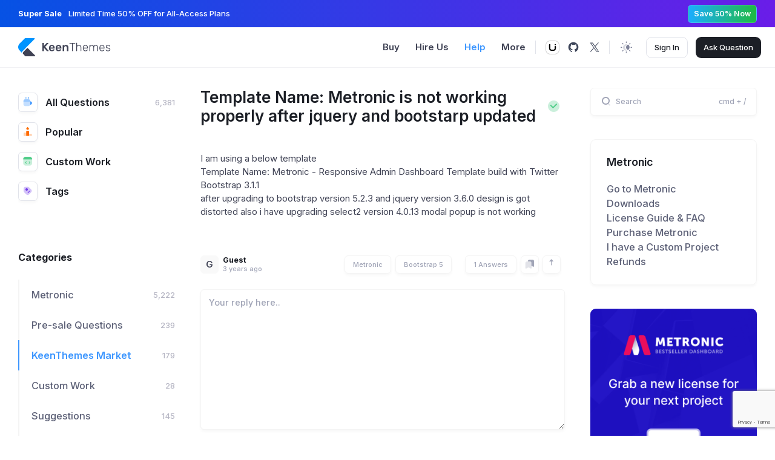

--- FILE ---
content_type: text/html; charset=utf-8
request_url: https://devs.keenthemes.com/question/template-name-metronic-is-not-working-properly-after-jquery-and-bootstarp-updated
body_size: 87792
content:
<!DOCTYPE html>
<html lang="en"  class=""
     data-bs-theme="light"
    >


<head>
    
    <!-- Google tag (gtag.js) -->
<script async src="https://www.googletagmanager.com/gtag/js?id=G-52YZ3XGZJ6"></script>
<script>
  window.dataLayer = window.dataLayer || [];
  function gtag(){dataLayer.push(arguments);}
  gtag('js', new Date());
  gtag('config', 'G-52YZ3XGZJ6');
</script>
    

    
    <title>Template Name: Metronic Is Not Working Properly After Jquery And Bootstarp Updated - Keenthemes</title>
    <link rel="shortcut icon" href="https://devs.keenthemes.com/favicon.ico" />

    <meta charset="utf-8">
    <meta name="viewport" content="width=device-width, initial-scale=1, shrink-to-fit=no" />
    <meta http-equiv="x-ua-compatible" content="ie=edge">

    <!-- CSRF Token -->
    <meta name="csrf-token" content="2gNO1nvkfwB4o2na38zqf2KnKvqGUCeEwCBLQNSR">

    <link rel="canonical" href="https://devs.keenthemes.com/question/template-name-metronic-is-not-working-properly-after-jquery-and-bootstarp-updated" />
    <meta name="keywords" content="metronic, tailwind, freebies, free templates, bootstrap, tailwind css, tailwind templates, bootstrap templates, react templates, next.js templates, asp.net core starterkit, django starterkit, rails starterkit, laravel starterkit, dashboards, admin themes, KeenThemes, responsive design, UI/UX solutions, web app templates, mobile-friendly themes" />
    <meta name="description"
        content="I  am using a below template 
Template Name: Metronic - Responsive Admin Dashboard Template build with Twitter Bootstrap 3.1.1
after upgrading to bootstrap ve" />

    <meta name="twitter:card" content="summary_large_image" />
    <meta name="twitter:description"
        content="I  am using a below template 
Template Name: Metronic - Responsive Admin Dashboard Template build with Twitter Bootstrap 3.1.1
after upgrading to bootstrap ve" />
    <meta name="twitter:title" content="Template Name: Metronic Is Not Working Properly After Jquery And Bootstarp Updated - Keenthemes" />
    <meta name="twitter:url" content="https://devs.keenthemes.com/question/template-name-metronic-is-not-working-properly-after-jquery-and-bootstarp-updated" />
    <meta name="twitter:site" content="@keenthemes" />
    <meta name="twitter:image" content="" />

    <meta property="og:locale" content="en" />
    <meta property="og:type" content="website" />
    <meta property="og:title" content="Bootstrap Admin Dashboard &amp; Frontend Themes &amp; Templates" />
    <meta property="og:description"
        content="I  am using a below template 
Template Name: Metronic - Responsive Admin Dashboard Template build with Twitter Bootstrap 3.1.1
after upgrading to bootstrap ve" />
    <meta property="og:url" content="https://devs.keenthemes.com/question/template-name-metronic-is-not-working-properly-after-jquery-and-bootstarp-updated" />
    <meta property="og:site_name" content="Keenthemes Inc." />
    <meta property="og:image" content="" />
    

    
    
    

    <link rel="shortcut icon" href="https://devs.keenthemes.com/assets/media/logos/favicon.ico" />

    <!--begin::Fonts-->
    <link rel="stylesheet" href="https://fonts.googleapis.com/css?family=Inter:300,400,500,600,700">
    <!--end::Fonts-->

    <!--begin::Global Stylesheets Bundle(used by all pages)-->
            <link rel="stylesheet" href="https://devs.keenthemes.com/assets/plugins/global/plugins.bundle.css">
            <link rel="stylesheet" href="https://devs.keenthemes.com/assets/css/style.bundle.css">
        <!--end::Global Stylesheets Bundle-->

    <!--begin::Vendor Stylesheets(used by this page)-->
        <!--end::Vendor Stylesheets-->

    <!--begin::Custom Stylesheets(optional)-->
            <link rel="stylesheet" href="https://devs.keenthemes.com/assets/plugins/custom/prismjs/prismjs.bundle.css">
        <!--end::Custom Stylesheets-->

	<link rel="stylesheet" href="https://cdn.jsdelivr.net/npm/@docsearch/css@3"/>

	<script src="https://cdn.amplitude.com/libs/analytics-browser-2.11.1-min.js.gz"></script><script src="https://cdn.amplitude.com/libs/plugin-session-replay-browser-1.8.0-min.js.gz"></script><script>window.amplitude.add(window.sessionReplay.plugin({sampleRate: 1}));window.amplitude.init('999992f685fb1282fdee89700deda568', {"autocapture":{"elementInteractions":true}});</script>
	<script type="text/javascript" src="https://cdn.amplitude.com/script/999992f685fb1282fdee89700deda568.experiment.js"></script>

	
			<script>
    // Route helper to replace Laroute
    window.routes = {"devs.tags.show":"https:\/\/devs.keenthemes.com\/tags\/{tag}","devs.metronic.download":"https:\/\/devs.keenthemes.com\/metronic\/{framework}\/{demo}\/download"};

    window.route = function(name, params = {}) {
        if (!window.routes || !window.routes[name]) {
            console.error('Route not found: ' + name);
            return '#';
        }

        let url = window.routes[name];

        // Replace route parameters
        Object.keys(params).forEach(function(key) {
            url = url.replace('{' + key + '}', params[key]);
            url = url.replace('{' + key + '?}', params[key]);
        });

        // Remove any remaining optional parameters
        url = url.replace(/\{[^}]+\?\}/g, '');

        return url;
    };

    // Backward compatibility with Laroute API
    window.laroute = {
        route: window.route,
        url: function(path) {
            return window.location.origin + '/' + path.replace(/^\//, '');
        }
    };
</script>

	
	        <style>
            code[class*="language-"], pre[class*="language-"] {
                white-space: pre-wrap !important;
            }
        </style>
    </head>




<body id="kt_app_body" class="app-default" >
    <!--begin::Theme mode setup on page load-->
<script>
	var defaultThemeMode = "light";
	var themeMode;

	if ( document.documentElement ) {
		if ( document.documentElement.hasAttribute("data-bs-theme-mode")) {
			themeMode = document.documentElement.getAttribute("data-bs-theme-mode");
		} else {
			if ( localStorage.getItem("data-bs-theme") !== null ) {
				themeMode = localStorage.getItem("data-bs-theme");
			} else {
				themeMode = defaultThemeMode;
			}			
		}

		if (themeMode === "system") {
			themeMode = window.matchMedia("(prefers-color-scheme: dark)").matches ? "dark" : "light";
		}

		document.documentElement.setAttribute("data-bs-theme", themeMode);
	}            
</script>
<!--end::Theme mode setup on page load-->
            
    <div class="d-flex flex-column flex-root app-root" id="kt_app_root">
        <div class="app-page flex-column flex-column-fluid" id="kt_app_page">
            <header
    id="kt_app_header"
    class="app-header flex-column"
>

	<div class="" style="background: linear-gradient(90deg, #0652E4 0.01%, #6A1DE8 100%);">
    <div class="app-container container-xxl">
        <div class="d-flex flex-stack h-45px">
            <div class="fs-base text-white me-2">
                                <span class="fw-bolder me-2">Super Sale</span>
                                                <span class="fw-semibold">Limited Time 50% OFF for All-Access Plans</span>
                            </div>

                        <a href="https://keenthemes.com/pricing"
                class="btn btn-flex fs-7 fw-bold btn-sm text-white text-nowrap flex-shrink-0 rounded-1 h-30px lh-0"
                style="padding: 7px 9px; border: 1px solid rgba(255, 255, 255, 0.20);background: linear-gradient(90deg, #1BADFF 0%, #1FBB41 100%);">
                Save 50% Now
            </a>
                    </div>
    </div>
</div>
	
	

    <div class="app-container container-xxl d-flex justify-content-between align-items-stretch flex-grow-1">
        <div class="d-flex align-items-center flex-grow-1">
            
            <button class="btn btn-icon btn-sm btn-color-gray-600 btn-active-color-primary d-flex d-lg-none me-2 ms-n2" id="kt_app_header_menu_mobile_toggle">
                <i class="ki-duotone ki-abstract-14 fs-2"><span class="path1"></span><span class="path2"></span></i>
            </button>
            

            <a href="https://keenthemes.com" class="app-header-logo">
			<img alt="keenthemes logo" src="https://devs.keenthemes.com/assets/media/logos/default.svg" class="theme-light-show h-25px h-md-30px">
		<img alt="keenthemes logo" src="https://devs.keenthemes.com/assets/media/logos/default-dark.svg" class="theme-dark-show h-25px h-md-30px">
		
</a>


                            
                <button class="btn btn-icon btn-sm btn-color-gray-600 btn-active-color-primary d-lg-none ms-2" id="kt_sidebar_mobile_toggle">
                    <i class="ki-duotone ki-burger-menu-2 fs-2"><span class="path1"></span><span class="path2"></span><span class="path3"></span><span class="path4"></span><span class="path5"></span><span class="path6"></span><span class="path7"></span><span class="path8"></span><span class="path9"></span><span class="path10"></span></i>
                </button>
                
                    </div>

        <div class="d-flex align-items-stretch" id="kt_app_header_menu_wrapper">
            <div
    class="app-header-menu app-header-mobile-drawer align-items-stretch"
    data-kt-drawer="true"
    data-kt-drawer-name="app-header-menu"
    data-kt-drawer-activate="{default: true, lg: false}"
    data-kt-drawer-overlay="true"
    data-kt-drawer-width="250px"
    data-kt-drawer-direction="start"
    data-kt-drawer-toggle="#kt_app_header_menu_mobile_toggle"
    data-kt-swapper="true"
    data-kt-swapper-mode="{default: 'append', lg: 'prepend'}"
    data-kt-swapper-parent="{default: '#kt_app_body', lg: '#kt_app_header_menu_wrapper'}"
>
    
    <div
        class="
            menu
            menu-rounded
            menu-title-gray-800
            menu-state-primary
            menu-column
            menu-lg-row
            my-4
            my-lg-0
            align-items-stretch
            fw-semibold
            px-4
            px-lg-0
        "
        id="kt_app_header_menu"
        data-kt-menu="true"
    >
		
        <div
            data-kt-menu-trigger="{default: 'click', lg: 'hover'}"
            data-kt-menu-offset="0,1"
            data-kt-menu-placement="bottom-start"
            class="
				menu-item menu-here-bg menu-lg-down-accordion me-0 me-lg-2
							"
        >
			
            <span class="menu-link px-3">
                <span class="menu-title fs-6 fw-bold">Buy</span>
                <span class="menu-arrow d-lg-none"></span>
            </span>
            

            
            <div class="menu-sub menu-sub-full menu-sub-lg-down-accordion menu-sub-lg-dropdown p-0 w-100 shadow">
                <div class="app-container container-xxl" data-kt-menu-dismiss="true">
					<div class="row py-10 g-5 g-md-10">
		<div class="col-lg-3">
		<a href="https://keenthemes.com/metronic/" class="d-flex flex-column parent-hover">
			<img alt="logo" src="https://keenthemes.ams3.digitaloceanspaces.com/products/products/13/rwehuCcvAbNrMme5dx4YLhg06pInpqGOTH2TuJ8T.png" class="rounded-3 border shadow-lg mw-100 mb-5"/>
			<span class="fs-6 fw-semibold text-gray-700 parent-hover-primary">Metronic Mega Theme</span>
		</a>
	</div>
		<div class="col-lg-3">
		<a href="https://devs.keenthemes.com/products/summit-nextjs" class="d-flex flex-column parent-hover">
			<img alt="logo" src="https://keenthemes.ams3.digitaloceanspaces.com/products/products/87/XdNwJ2zFrlxxukyLOb1dfkEEP6CpdyrAomETXVMR.png" class="rounded-3 border shadow-lg mw-100 mb-5"/>
			<span class="fs-6 fw-semibold text-gray-700 parent-hover-primary">Summit Next.js App Template</span>
		</a>
	</div>
		<div class="col-lg-3">
		<a href="https://devs.keenthemes.com/products/shoplit" class="d-flex flex-column parent-hover">
			<img alt="logo" src="https://keenthemes.ams3.digitaloceanspaces.com/products/products/75/MDt3jxHm3XB70nwACevjND2BM3erU3bsaqMkvlnH.png" class="rounded-3 border shadow-lg mw-100 mb-5"/>
			<span class="fs-6 fw-semibold text-gray-700 parent-hover-primary">Shoplit Next.js Boilerplate</span>
		</a>
	</div>
		<div class="col-lg-3">
		<a href="https://aspnetzero.com?ref=keenthemes" class="d-flex flex-column parent-hover">
			<img alt="logo" src="https://keenthemes.ams3.digitaloceanspaces.com/products/products/24/BDlV41Z1Qa4eLvnfPScX5oYAKTk2T9IUirs01RFl.png" class="rounded-3 border shadow-lg mw-100 mb-5"/>
			<span class="fs-6 fw-semibold text-gray-700 parent-hover-primary">Metronic ASP.NET</span>
		</a>
	</div>
		<div class="col-lg-3">
		<a href="https://devs.keenthemes.com/products/saasify" class="d-flex flex-column parent-hover">
			<img alt="logo" src="https://keenthemes.ams3.digitaloceanspaces.com/products/products/80/a6eyNIyYxPXKE3TnuIDmBIxATSf5HusnAWK5mndB.png" class="rounded-3 border shadow-lg mw-100 mb-5"/>
			<span class="fs-6 fw-semibold text-gray-700 parent-hover-primary">SaaSify Next.js Landing</span>
		</a>
	</div>
	</div>


<div class="separator m-0"></div>


<div class="d-flex flex-stack gap-3 gap-lg-6 flex-wrap py-7 py-lg-9">
	
	<div class="m-0">
		<a href="https://devs.keenthemes.com/products" class="text-gray-700 fs-6 fw-semibold">
			Browse Products
		</a>
	</div>
	

	
	<div class="d-flex align-items-center flex-wrap gap-3 gap-lg-13 fs-6 fw-bold">
		      	<a href="https://devs.keenthemes.com/bootstrap-templates" class="text-dark text-hover-primary ">
			Bootstrap Templates
		</a>
		      	<a href="https://devs.keenthemes.com/react-templates" class="text-dark text-hover-primary ">
			React Templates
		</a>
		      	<a href="https://devs.keenthemes.com/boilerplates" class="text-dark text-hover-primary ">
			Boilerplates
		</a>
		      	<a href="https://devs.keenthemes.com/vectors" class="text-dark text-hover-primary ">
			Vectors
		</a>
		      	<a href="https://devs.keenthemes.com/freebies" class="text-dark text-hover-primary ">
			Freebies
		</a>
			</div>
	
</div>

                </div>
            </div>
            
        </div>
        

        
        <a href="https://keenthemes.studio" class="menu-item me-0 me-lg-2">
			
            <span class="menu-link px-3">
                <span class="menu-title fs-6 fw-bold">Hire Us</span>
            </span>
			
		</a>
        

		
        <a href="https://devs.keenthemes.com" class="menu-item me-0 me-lg-2  here ">
			
            <span class="menu-link px-3">
                <span class="menu-title fs-6 fw-bold">Help</span>
            </span>
			
		</a>
        

		
        <div
            data-kt-menu-trigger="{default: 'click', lg: 'hover'}"
            data-kt-menu-placement="bottom-start"
            data-kt-menu-offset="-10, -1"
            class="
				menu-item menu-state-primary menu-lg-down-accordion me-0 me-lg-2
							"
        >
			
            <span class="menu-link px-3">
                <span class="menu-title fs-6 fw-bold">More</span>
                <span class="menu-arrow d-lg-none"></span>
            </span>
            

            
            <div class="menu-sub menu-sub-lg-down-accordion menu-sub-lg-dropdown w-175px p-4 shadow menu-sub menu-sub-classic  rounded-3">
                <div class="menu-item">
		<a href="https://keenthemes.com/faqs" class="menu-link px-3 my-0 py-2">
			<span class="menu-title">
				FAQs
			</span>
		</a>
	</div>
	<div class="menu-item">
		<a href="https://keenthemes.com/contact" class="menu-link px-3 my-0 py-2">
			<span class="menu-title">
				Contact
			</span>
		</a>
	</div>
	<div class="menu-item">
		<a href="https://keenthemes.com/blog" class="menu-link px-3 my-0 py-2">
			<span class="menu-title">
				Blog
			</span>
		</a>
	</div>
	<div class="menu-item">
		<a href="https://keenthemes.com/tutorials" class="menu-link px-3 my-0 py-2">
			<span class="menu-title">
				Tutorials
			</span>
		</a>
	</div>
            </div>
            
        </div>
        
    </div>
    
</div>

        </div>

        <div class="app-navbar justify-content-end">
    <div class="app-navbar-item">
		<div class="app-separator d-none d-lg-flex me-lg-3"></div>



		<a href="https://reui.io/" target="_blank"  class="btn btn-icon btn-sm">
			<img src="https://devs.keenthemes.com/assets/media/stack/reui-mono.svg" style="height:23px" alt=""/> 
		</a>

		<a href="https://keenthemes.com/metronic" target="_blank" class="btn btn-icon btn-sm d-none" data-bs-toggle="tooltip" data-bs-plcement="bottom" title="Check out Metronic, our most popular dashboard template">
			<svg width="21" height="16" viewBox="0 0 21 16" fill="none" xmlns="http://www.w3.org/2000/svg">
			<path d="M16.8338 2.23306L20.4039 13.2119C20.6981 14.1165 20.0238 15.0448 19.0725 15.0448H16.9258C16.0544 15.0448 15.2833 14.4806 15.0196 13.6501L11.5349 2.67523C11.2482 1.77247 11.922 0.851547 12.8692 0.851547H14.9318C15.7981 0.851547 16.5659 1.40925 16.8338 2.23306Z" fill="#3D4559"/>
			<path d="M12.7512 10.2076L10.0154 1.88961C9.81164 1.27018 9.23325 0.851547 8.58118 0.851547C7.93928 0.851547 7.40951 1.35364 7.3751 1.99462L7.07002 7.67757C7.02364 8.5416 7.13311 9.40694 7.39319 10.2322L8.60133 14.0657C8.78501 14.6485 9.3255 15.0448 9.93659 15.0448H11.247C11.6766 15.0448 12.0582 14.7705 12.1949 14.3633L12.7432 12.731C13.0181 11.9128 13.0209 11.0275 12.7512 10.2076Z" fill="#DEDEDE"/>
			<path d="M6.32718 0.851547H8.52493C9.46894 0.851547 10.1424 1.76675 9.86154 2.66803L6.41052 13.7434C6.1501 14.5792 5.37644 15.1484 4.50107 15.1484H2.37754C1.43711 15.1484 0.764129 14.2397 1.03839 13.3402L4.41412 2.26827C4.67073 1.42662 5.44728 0.851547 6.32718 0.851547Z" fill="#3D4559"/>
			</svg>
		</a>

		<a href="https://github.com/keenthemes/reui" target="_blank"  class="btn btn-icon btn-sm">
			<svg width="20" height="20" viewBox="0 0 20 20" fill="none" xmlns="http://www.w3.org/2000/svg">
			<path d="M10 1.71666C7.98588 1.71271 6.03944 2.44349 4.52557 3.77202C3.0117 5.10055 2.03435 6.93561 1.77673 8.93322C1.51911 10.9308 1.9989 12.9538 3.12617 14.623C4.25343 16.2921 5.95078 17.4928 7.90002 18V16.075L7.50002 16.0333L6.90835 15.975L6.56669 15.9333C6.40596 15.932 6.24717 15.898 6.10002 15.8333C5.82741 15.6932 5.60797 15.4679 5.47502 15.1917C5.41244 15.029 5.3343 14.8727 5.24169 14.725C5.04343 14.4147 4.80213 14.1341 4.52502 13.8917C4.49932 13.8668 4.47887 13.837 4.46491 13.8041C4.45095 13.7712 4.44376 13.7358 4.44376 13.7C4.44376 13.6642 4.45095 13.6288 4.46491 13.5959C4.47887 13.563 4.49932 13.5332 4.52502 13.5083C4.56643 13.4608 4.62252 13.4284 4.68441 13.4163C4.74629 13.4043 4.81044 13.4132 4.86669 13.4417C5.22302 13.6342 5.54879 13.8785 5.83335 14.1667C5.99315 14.3231 6.13564 14.4964 6.25836 14.6833C6.32215 14.7546 6.40666 14.8042 6.50002 14.825H6.66669H6.92502L7.50002 14.7417L8.05835 14.6833C8.23465 14.1763 8.57476 13.7423 9.02502 13.45C8.56372 13.3935 8.10887 13.2931 7.66669 13.15C6.91727 12.9579 6.25799 12.5112 5.80187 11.8863C5.34575 11.2614 5.12119 10.4973 5.16669 9.725C5.1765 8.94876 5.47336 8.20365 6.00002 7.63333C5.79681 6.94256 5.77102 6.21171 5.92502 5.50833C5.93758 5.4618 5.95918 5.41821 5.9886 5.38004C6.01802 5.34187 6.05468 5.30987 6.09647 5.28588C6.13826 5.26189 6.18438 5.24637 6.23217 5.24021C6.27997 5.23405 6.32851 5.23738 6.37502 5.25C7.07852 5.38063 7.72131 5.73416 8.20835 6.25833C9.56267 5.82007 11.0207 5.82007 12.375 6.25833C12.8511 5.74184 13.4781 5.38894 14.1667 5.25C14.2605 5.22674 14.3597 5.24063 14.4436 5.28877C14.5274 5.3369 14.5894 5.41556 14.6167 5.50833C14.7682 6.17983 14.7511 6.87842 14.5667 7.54166C15.1545 8.11797 15.4926 8.90196 15.5084 9.725C15.5084 11.55 14.35 13.0583 11.6417 13.4417C11.9845 13.6586 12.2667 13.9589 12.462 14.3145C12.6573 14.67 12.7592 15.0693 12.7584 15.475V17.8083C14.6095 17.1653 16.1723 15.8862 17.1686 14.1987C18.1649 12.5112 18.53 10.525 18.199 8.59349C17.8679 6.66203 16.8621 4.91075 15.3607 3.65143C13.8592 2.39212 11.9596 1.70651 10 1.71666Z" fill="#3D4559"/>
			</svg>
		</a>

		<a href="https://twitter.com/keenthemes" target="_blank" class="btn btn-icon btn-sm">
			<svg width="20" height="20" viewBox="0 0 20 20" fill="none" xmlns="http://www.w3.org/2000/svg">
			<path d="M11.427 8.85149L17.0111 2.50002H15.6879L10.8392 8.01491L6.9666 2.50002H2.5L8.35615 10.8395L2.5 17.5H3.82333L8.94364 11.6761L13.0334 17.5H17.5L11.4267 8.85149H11.427ZM9.61456 10.913L9.02121 10.0826L4.30014 3.47477H6.33269L10.1427 8.80747L10.736 9.6379L15.6885 16.5696H13.656L9.61456 10.9133V10.913Z" fill="#3D4559"/>
			</svg>
		</a>
</div>



            
        <div class="app-navbar-item">
            <div class="app-separator mx-2"></div>

            <!--begin::Menu toggle-->
<a 
    href="#" 
    class="btn btn-icon btn-color-gray-600 btn-active-color-primary" 
    data-kt-menu-trigger="{default:'click', lg: 'hover'}" 
    data-kt-menu-attach="parent" 
    data-kt-menu-placement="bottom-end"
>
    <i class="ki-duotone ki-night-day theme-light-show fs-2 lh-0"><span class="path1"></span><span class="path2"></span><span class="path3"></span><span class="path4"></span><span class="path5"></span><span class="path6"></span><span class="path7"></span><span class="path8"></span><span class="path9"></span><span class="path10"></span></i>
    <i class="ki-duotone ki-moon theme-dark-show fs-2 lh-0"><span class="path1"></span><span class="path2"></span></i>
</a>
<!--begin::Menu toggle-->

<!--begin::Menu-->
<div 
    class="menu menu-sub menu-sub-dropdown menu-column menu-rounded menu-title-gray-700 menu-icon-gray-500 menu-active-bg menu-state-color fw-semibold py-4 fs-base w-150px" 
    data-kt-menu="true" 
    data-kt-element="theme-mode-menu">
    
    <!--begin::Menu item-->
    <div class="menu-item px-3 my-0">
        <a href="#" class="menu-link px-3 py-2" data-kt-element="mode" data-kt-value="light">
            <span class="menu-icon" data-kt-element="icon">
                <i class="ki-duotone ki-night-day fs-2"><span class="path1"></span><span class="path2"></span><span class="path3"></span><span class="path4"></span><span class="path5"></span><span class="path6"></span><span class="path7"></span><span class="path8"></span><span class="path9"></span><span class="path10"></span></i>
            </span>
            <span class="menu-title">
                Light
            </span>
        </a>
    </div>
    <!--end::Menu item-->

    <!--begin::Menu item-->
    <div class="menu-item px-3 my-0">
        <a href="#" class="menu-link px-3 py-2" data-kt-element="mode" data-kt-value="dark">
            <span class="menu-icon" data-kt-element="icon">
                <i class="ki-duotone ki-moon fs-2"><span class="path1"></span><span class="path2"></span></i>
            </span>
            <span class="menu-title">
                Dark
            </span>
        </a>
    </div>
    <!--end::Menu item-->

    <!--begin::Menu item-->
    <div class="menu-item px-3 my-0">
        <a href="#" class="menu-link px-3 py-2" data-kt-element="mode" data-kt-value="system">
            <span class="menu-icon" data-kt-element="icon">
                <i class="ki-duotone ki-screen fs-2"><span class="path1"></span><span class="path2"></span><span class="path3"></span><span class="path4"></span></i>
            </span>
            <span class="menu-title">
                System
            </span>
        </a>
    </div>
    <!--end::Menu item-->
</div>
<!--end::Menu-->

        </div>
        
    
    <div class="app-navbar-item ms-lg-3 me-lg-0">
        <button class="btn btn-flex btn-outline btn-outline-default btn-active-color-primary h-35px py-0 fs-base rounded-3 px-4 fw-semibold" data-bs-toggle="modal"
            data-bs-target="#page_modal_account_login">
            Sign In
        </button>

        <script src="https://accounts.google.com/gsi/client" async></script>
        <div id="g_id_onload" data-client_id="447077588182-ha54ojm99oljp03r5rpl0mg0dcm2iea3.apps.googleusercontent.com" data-context="signin"
            data-login_uri="https://keenthemes.com/account/redirect/google-one-tap?redirect_uri=https://devs.keenthemes.com/question/template-name-metronic-is-not-working-properly-after-jquery-and-bootstarp-updated" data-itp_support="true">
        </div>
    </div>
    


            
        <div class="app-navbar-item ms-1 me-3 me-lg-0 ms-3 ms-lg-4">
            <a href="/question/create" class="btn btn-flex btn-dark h-35px py-0 fs-base rounded-3 px-4 fw-semibold">
                Ask
                <span class="d-none d-md-inline">&nbsp;Question</span>
            </a>
        </div>
        
    
    
            <div class="app-navbar-item ms-0 me-n2">
            <button class="btn btn-icon btn-sm btn-color-gray-600 btn-active-color-primary d-lg-none" id="kt_aside_mobile_toggle">
                <i class="ki-duotone ki-menu fs-2"><span class="path1"></span><span class="path2"></span><span class="path3"></span><span class="path4"></span></i>
            </button>
        </div>
        

    </div>

    </div>
</header>
            
            
            <div class="app-wrapper d-flex" id="kt_app_wrapper">
                
                <div class="app-main flex-row flex-row-fluid" id="kt_app_main">
                    <div class="app-container container-xxl d-flex flex-row flex-row-fluid pt-7 pt-lg-10">
                        <!--begin::sidebar-->
<div
    id="kt_sidebar"
    class="app-sidebar devs-sidebar w-lg-275px"

    data-kt-drawer="true"
    data-kt-drawer-name="app-sidebar"
    data-kt-drawer-activate="{default: true, lg: false}"
    data-kt-drawer-overlay="true"
    data-kt-drawer-width="{default:'250px', '350px': '275px'}"
    data-kt-drawer-direction="start"
    data-kt-drawer-toggle="#kt_sidebar_mobile_toggle"
>

    <!--begin::Sidebar nav-->
    <div
        class="hover-scroll-overlay-y my-5 my-lg-0 w-100 px-6 ps-lg-0 pe-lg-4 me-1"
        id="kt_sidebar_menu_wrapper"

        data-kt-scroll="true"
        data-kt-scroll-activate="{default: false, lg: true}"
        data-kt-scroll-height="auto"
        data-kt-scroll-dependencies="#kt_header"
        data-kt-scroll-wrappers="#kt_sidebar"
        data-kt-scroll-offset="5px"
    >
        <!--begin::Menu-->
<div class="menu-general menu menu-column menu-title-gray-900 menu-state-title-primary fs-5 w-100 mb-10">
	<!--begin::Menu item-->
	<div class="menu-item py-0">
		<a href="https://devs.keenthemes.com" class="menu-link px-0 fw-bold ">
			<span class="menu-icon devs-box rounded me-4">
				<i class="ki-duotone ki-coffee fs-4 text-primary"><span class="path1"></span><span class="path2"></span><span class="path3"></span><span class="path4"></span><span class="path5"></span><span class="path6"></span></i>
			</span>
			<span class="menu-title">All Questions</span>
			<span class="menu-badge">
				6,381
			</span>
		</a>
	</div>
	<!--end::Menu item-->

	<!--begin::Menu item-->
	<div class="menu-item py-0">
		<a href="https://devs.keenthemes.com/popular" class="menu-link px-0 fw-bold ">
			<span class="menu-icon menu-icon-custom devs-box rounded me-4">
				<i class="ki-duotone ki-ranking fs-4"><span class="path1"></span><span class="path2"></span><span class="path3"></span><span class="path4"></span></i>
			</span>
			<span class="menu-title">Popular</span>
		</a>
	</div>
	<!--end::Menu item-->

	<!--begin::Menu item-->
	<div class="menu-item py-0">
		<a href="https://devs.keenthemes.com/custom-work" class="menu-link px-0 fw-bold ">
			<span class="menu-icon devs-box rounded me-4">
				<i class="ki-duotone ki-code fs-4 text-success"><span class="path1"></span><span class="path2"></span><span class="path3"></span><span class="path4"></span></i>
			</span>

			<span class="menu-title">Custom Work</span>
		</a>
	</div>
	<!--end::Menu item-->

	<!--begin::Menu item-->
	<div class="menu-item py-0">
		<a href="https://devs.keenthemes.com/tags" class="menu-link px-0 fw-bold ">
			<span class="menu-icon devs-box rounded me-4">
				<i class="ki-duotone ki-price-tag fs-4 text-info"><span class="path1"></span><span class="path2"></span><span class="path3"></span></i>
			</span>

			<span class="menu-title">Tags</span>
		</a>
	</div>
	<!--end::Menu item-->
</div>
<!--end::Menu-->
        <!--begin::Menu-->
<div class="menu menu-highlight menu-column menu-title-gray-700 fw-semibold menu-state-primary fs-5 w-100">
	
	<!--begin::Heading-->
	<div class="menu-item pt-10 mb-5">
		<div class="menu-content px-0">
			<span class="menu-section text-dark fs-5 fw-bolder">Categories</span>
		</div>
	</div>
	<!--end::Heading-->

	
			<!--begin::Menu item-->
		<div class="menu-item">
			<a href="https://devs.keenthemes.com/categories/metronic" class="menu-link ">
				<span class="menu-title">Metronic</span>
				<span class="menu-badge">
					5,222
				</span>
			</a>
		</div>
		<!--end::Menu item-->
			<!--begin::Menu item-->
		<div class="menu-item">
			<a href="https://devs.keenthemes.com/categories/pre-sale-questions" class="menu-link ">
				<span class="menu-title">Pre-sale Questions</span>
				<span class="menu-badge">
					239
				</span>
			</a>
		</div>
		<!--end::Menu item-->
			<!--begin::Menu item-->
		<div class="menu-item">
			<a href="https://devs.keenthemes.com/categories/market" class="menu-link active">
				<span class="menu-title">KeenThemes Market</span>
				<span class="menu-badge">
					179
				</span>
			</a>
		</div>
		<!--end::Menu item-->
			<!--begin::Menu item-->
		<div class="menu-item">
			<a href="https://devs.keenthemes.com/categories/custom-work" class="menu-link ">
				<span class="menu-title">Custom Work</span>
				<span class="menu-badge">
					28
				</span>
			</a>
		</div>
		<!--end::Menu item-->
			<!--begin::Menu item-->
		<div class="menu-item">
			<a href="https://devs.keenthemes.com/categories/suggestions" class="menu-link ">
				<span class="menu-title">Suggestions</span>
				<span class="menu-badge">
					145
				</span>
			</a>
		</div>
		<!--end::Menu item-->
	
			<!--begin::Collapse-->
		<div class="collapse" id="kt_sidebar_categories_more">
							<!--begin::Menu item-->
								<div class="menu-item">
					<a href="https://devs.keenthemes.com/categories/metronic-nest" class="menu-link ">
						<span class="menu-title">Metronic Nest</span>
						<span class="menu-badge">28</span>
					</a>
				</div>
				<!--end::Menu item-->
							<!--begin::Menu item-->
								<div class="menu-item">
					<a href="https://devs.keenthemes.com/categories/getbootstrap" class="menu-link ">
						<span class="menu-title">Getbootstrap</span>
						<span class="menu-badge">117</span>
					</a>
				</div>
				<!--end::Menu item-->
					</div>
		<!--end::Collapse-->

		<!--begin::Heading-->
		<div class="menu-item">
			<div class="menu-link">
				<a href="#" class="menu-title text-muted fs-7" id="kt_sidebar_collapse_toggle" data-bs-toggle="collapse" data-bs-target="#kt_sidebar_categories_more" data-collapse-text="Less Categories"
					data-expand-text="More Categories">
					More Categories
				</a>
			</div>
		</div>
		<!--end::Heading-->
	</div>
<!--end::Menu-->        
    </div>
    <!--end::sidebar nav-->
</div>
<!--end::sidebar-->

                        <div class="d-flex flex-column flex-row-fluid px-0 ps-lg-8 pe-lg-13">
                            
                            <!--begin::Question-->
    <div class="mb-7">
        
        <!--begin::Head-->
        <div class="d-flex align-items-center mb-7">
            <!--begin::Title-->
            <h1 class="fs-2x fw-bold text-gray-900 mb-0 me-1" data-question-id="3120">
                Template Name: Metronic is not working properly after jquery and bootstarp updated
            </h1>
            <!--end::Title-->

            <!--begin::Icons-->
            <!--begin::Info-->
<div class="d-flex align-items-center flex-grow-1 lh-1 flex-shrink-0">
    <!--begin::Statuses-->
    <div class="me-2 flex-shrink-0">
        
        
                    <!--begin::Resolved-->
            <span class="ms-1" data-bs-toggle="tooltip" title="Resolved">
                <i class="ki-duotone ki-check-circle text-success fs-2"><span class="path1"></span><span class="path2"></span></i>
            </span>
            <!--end::Resolved-->
        
            </div>
    <!--end::Statuses-->

    </div>
<!--end::Info-->
            <!--end::Icons-->
        </div>
        <!--end::Head-->

        <!--begin::Question-->
        <div class="fs-6 fw-normal text-gray-800 mb-7 overflow-hidden">
            <!DOCTYPE html PUBLIC "-//W3C//DTD HTML 4.0 Transitional//EN" "http://www.w3.org/TR/REC-html40/loose.dtd"><br />
<html><body><p>I  am using a below template <br />
Template Name: Metronic - Responsive Admin Dashboard Template build with Twitter Bootstrap 3.1.1<br />
after upgrading to bootstrap version 5.2.3 and jquery version 3.6.0 design is got distorted also i have upgrading select2 version 4.0.13 modal popup is not working</p></body></html><br />

        </div>
        <!--end::Question-->

        <!--begin::Foot-->
        <div class="d-flex flex-stack flex-wrap">
            <!--begin::Author-->
            <a href="javascript:void(0)">
    <!--begin::Author-->
    <div class="d-flex align-items-center py-1">
        <!--begin::Symbol-->
        <div class="symbol symbol-30px me-2">
                            <div class="symbol-label fs-6 lh-0 fw-bold text-uppercase ">
                    G
                </div>
                    </div>
        <!--end::Symbol-->

        <!--begin::Name-->
        <div class="d-flex flex-column align-items-start justify-content-center">
            <span class="d-flex align-items-center text-gray-900 fs-7 fw-bolder lh-1 mb-1">
                Guest

                            </span>
            <span class="text-muted fs-8 fw-semibold lh-1" data-bs-toggle="tooltip" data-bs-dismiss="click" title="08 Dec, 2022 10:42 AM UTC">3 years ago</span>
        </div>
        <!--end::Name-->
    </div>
    <!--end::Author-->
</a>            <!--end::Author-->

            <!--begin::Info-->
<div class="d-flex align-items-center py-1">
    <!--begin::Tags-->
            <a href="https://devs.keenthemes.com/tags/metronic" class="btn btn-flex btn-sm btn-color-gray-500 devs-box fs-8 px-4 me-2 h-30px">
            Metronic
        </a>
            <a href="https://devs.keenthemes.com/tags/bootstrap-5" class="btn btn-flex btn-sm btn-color-gray-500 devs-box fs-8 px-4 me-2 h-30px">
            Bootstrap 5
        </a>
        <!--end::Tags-->

    <div class="d-flex align-items-center ms-5">
        <!--begin::Answers-->
        <a
            href="https://devs.keenthemes.com/question/template-name-metronic-is-not-working-properly-after-jquery-and-bootstarp-updated#answers"
            data-kt-scroll-toggle="true"
            class="btn btn-flex btn-sm btn-color-gray-500 devs-box fs-8 px-4 me-2 h-30px"
                        data-bs-toggle="tooltip" data-bs-dismiss="click" title="By Sean 3 years ago"
                    >
            1 Answers
        </a>
        <!--end::Answers-->

                    <!--begin::Save-->
                            <!--begin::Login-->
                <a href="#" class="btn btn-sm btn-icon btn-color-gray-500 devs-box h-30px w-30px me-2" data-bs-toggle="modal" data-bs-target="#page_modal_account_login">
                    <span
                        title="Login first to save"
                        data-bs-toggle="tooltip"
                        data-bs-dismiss="click"
                    >
                    <i class="ki-duotone ki-save-2 fs-4"><span class="path1"></span><span class="path2"></span></i>
                    </span>
                </a>
                <!--end::Login-->
                        <!--end::Save-->

            <!--begin::Upvote-->
                                                <!--begin::Login-->
                    <a href="#" class="btn btn-sm btn-icon btn-color-gray-500 devs-box h-30px w-30px me-2" data-bs-toggle="modal" data-bs-target="#page_modal_account_login">
                        <span
                            title="Login first to upvote"
                            data-bs-toggle="tooltip"
                            data-bs-dismiss="click"
                        >
                            <i class="ki-duotone ki-black-up fs-4 m-0 lh-0"></i>
                        </span>
                    </a>
                    <!--end::Login-->
                                        <!--end::Upvote-->
        
        <!--begin::Moderate-->
                <!--end::Moderate-->
    </div>
</div>
<!--end::Info-->
        </div>
        <!--end::Foot-->
    </div>
    <!--end::Question-->

    
    <!--begin:Reply Form-->
    <form id="kt_devs_reply_form" class="form mb-10" method="POST" action="https://devs.keenthemes.com/reply">
        <!--begin:Reply Form-->
<input type="hidden" name="_token" value="2gNO1nvkfwB4o2na38zqf2KnKvqGUCeEwCBLQNSR" autocomplete="off"><input type="hidden" name="question_id" value="3120">

<!--begin::Input group-->
<div class="form-group mb-2">
    <textarea name="content" class="form-control devs-box" rows="10" placeholder="Your reply here.."></textarea>
</div>
<!--end::Input group-->

<!--begin::Input group-->
<div class="form-group">
    <div id="question_reply_captcha_container" class="question_reply_captcha_container"></div>
</div>
<!--end::Input group-->

<!--begin::Action-->
<div class="d-flex align-items-center justify-content-between py-2 mb-0">
    <!--begin::Formating toggle-->
    <div class="text-primary fs-base fw-bold cursor-pointer" data-bs-toggle="collapse" data-bs-target="#template-name-metronic-is-not-working-properly-after-jquery-and-bootstarp-updated69765dc56d74a">
        Text formatting options
    </div>
    <!--end::Formating toggle-->


    <!--begin::Buttons-->
    <div class="d-flex ms-2">
        
        <!--begin::Request review-->
        <label class="form-group form-check form-switch form-check-custom form-check-solid me-6 mb-0" data-bs-toggle="tooltip" title="Private message will be shown only to Support agent.">
            <input type="hidden" name="public" value="1">
            <input class="form-check-input" type="checkbox" name="public" value="0"/>
            <span class="form-check-label fs-7 fw-bolder text-gray-800">
                Private reply
            </span>
        </label>
        <!--end::Request review-->

        <!--begin::Cancel-->
        <button type="reset" class="btn btn-light-primary fw-bold me-3 d-none" data-kt-action="cancel">Cancel</button>
        <!--end::Cancel-->

                    <a href="#" class="btn btn-primary" data-bs-toggle="modal" data-bs-target="#page_modal_account_login">Submit</a>
        
    </div>
    <!--end::Buttons-->
</div>
<!--end::Action-->

<!--begin::Formating info-->
<div class="collapse" id="template-name-metronic-is-not-working-properly-after-jquery-and-bootstarp-updated69765dc56d74a">
    <div class="pt-3 pb-5 fs-6">
        Here's a how to add some HTML formatting to your comment:
    </div>

    <ul class="list-unstyled p-0 m-0 formating-legend">
        <li class="py-1 fs-6" data-content="&lt;pre&gt;&lt;/pre&gt;"><b>&lt;pre&gt;&lt;/pre&gt;</b>&nbsp;for JS codes block</li>
        <li class="py-1 fs-6" data-content="&lt;pre lang=&quot;html&quot;&gt;&lt;/pre&gt;"><b>&lt;pre lang=&quot;html&quot;&gt;&lt;/pre&gt;</b>&nbsp;for HTML code block</li>
        <li class="py-1 fs-6" data-content="&lt;pre lang=&quot;scss&quot;&gt;&lt;/pre&gt;"><b>&lt;pre lang=&quot;scss&quot;&gt;&lt;/pre&gt;</b>&nbsp;for SCSS code block</li>
        <li class="py-1 fs-6" data-content="&lt;pre lang=&quot;php&quot;&gt;&lt;/pre&gt;"><b>&lt;pre lang=&quot;php&quot;&gt;&lt;/pre&gt;</b>&nbsp;for PHP code block</li>
        <li class="py-1 fs-6" data-content="&lt;code&gt;&lt;/code&gt;"><b>&lt;code&gt;&lt;/code&gt;</b>&nbsp;for single line of code</li>
        <li class="py-1 fs-6" data-content="&lt;strong&gt;&lt;/strong&gt;"><b>&lt;strong&gt;&lt;/strong&gt;</b>&nbsp;to make things bold</li>
        <li class="py-1 fs-6" data-content="&lt;em&gt;&lt;/em&gt;"><b>&lt;em&gt;&lt;/em&gt;</b>&nbsp;to emphasize</li>
        <li class="py-1 fs-6" data-content="&lt;ul&gt;&lt;li&gt;&lt;/li&gt;&lt;/ul&gt;"><b>&lt;ul&gt;&lt;li&gt;&lt;/li&gt;&lt;/ul&gt;</b>&nbsp; to make list</li>
        <li class="py-1 fs-6" data-content="&lt;ol&gt;&lt;li&gt;&lt;/li&gt;&lt;/ol&gt;"><b>&lt;ol&gt;&lt;li&gt;&lt;/li&gt;&lt;/ol&gt;</b>&nbsp; to make ordered list</li>
        <li class="py-1 fs-6" data-content="&lt;h3&gt;&lt;/h3&gt;&gt;"><b>&lt;h3&gt;&lt;/h3&gt;</b>&nbsp;to make headings</li>
        <li class="py-1 fs-6" data-content="&lt;a href=&quot;&quot;&gt;&lt;/a&gt;"><b>&lt;a&gt;&lt;/a&gt;</b>&nbsp;for links</li>
        <li class="py-1 fs-6" data-content="&lt;img src=&quot;&quot; /&gt;"><b>&lt;img&gt;</b>&nbsp;to paste in an image</li>
        <li class="py-1 fs-6" data-content="&lt;blockquote&gt;&lt;/blockquote&gt;"><b>&lt;blockquote&gt;&lt;/blockquote&gt;</b>&nbsp;to quote somebody</li>
        <li class="py-1 fs-6" data-content=":)"><img alt="happy" src="https://devs.keenthemes.com/assets/media/smiles/happy.png"/>&nbsp;&nbsp;:)</li>
        <li class="py-1 fs-6" data-content=":|"><img alt="shocked" src="https://devs.keenthemes.com/assets/media/smiles/shocked.png"/>&nbsp;&nbsp;:|</li>
        <li class="py-1 fs-6" data-content=":("><img alt="sad" src="https://devs.keenthemes.com/assets/media/smiles/sad.png"/>&nbsp;&nbsp;:(</li>
    </ul>
</div>
<!--end::Formating info-->
<!--end:Reply Form-->

    </form>
    <!--end:Reply Form-->

    
    <!--begin::Heading-->
<a id="answers" data-kt-scroll-offset="{default: 100, lg: 125}"></a>

<h3 class="fs-3 fw-bold text-gray-900 mb-10">
    Replies (1)
</h3>
<!--end::Heading-->

    <!--begin::Replies-->
    <div class="mb-10" id="kt_post_replies">
                    <!--begin::Reply-->
            <!--begin::Reply-->
<div class="devs-box rounded p-3 p-lg-7 mb-7 " id="kt_post_comment_7293" data-kt-reply-id="7293">
    <!--begin::Wrapper-->
    <div class="mb-0">
        <!--begin::Head-->
        <div class="d-flex flex-stack flex-wrap mb-5">
                            <!--begin::Author-->
                <a href="javascript:void(0)">
    <!--begin::Author-->
    <div class="d-flex align-items-center py-1">
        <!--begin::Symbol-->
        <div class="symbol symbol-30px me-2">
                            <img src="https://keenthemes.ams3.digitaloceanspaces.com/avatars/2/82RHu2N3VK5wgPb0vqJnS9H9oXdjfdl0Mvp5jxJv.jpg" alt="user"/>
                    </div>
        <!--end::Symbol-->

        <!--begin::Name-->
        <div class="d-flex flex-column align-items-start justify-content-center">
            <span class="d-flex align-items-center text-gray-900 fs-7 fw-bolder lh-1 mb-1">
                Sean

                                    <span class="badge bg-light-success text-success fs-9 fw-bold px-2 py-1 h-auto ms-2 rounded-1" data-bs-toggle="tooltip" title="Keenthemes team">Author</span>
                            </span>
            <span class="text-muted fs-8 fw-semibold lh-1" data-bs-toggle="tooltip" data-bs-dismiss="click" title="08 Dec, 2022 7:26 PM UTC">3 years ago</span>
        </div>
        <!--end::Name-->
    </div>
    <!--end::Author-->
</a>                <!--end::Author-->
            
            <!--begin::Info-->
            <div class="d-flex align-items-center py-1 me-n3 gap-2">
                
                                                            <button class="btn btn-sm btn-bordered py-2 px-3" data-bs-toggle="modal" data-bs-target="#page_modal_account_login">Reply</button>
                                    
                            </div>
            <!--end::Info-->
        </div>
        <!--end::Head-->

        <!--begin::Message-->
        <div class="fs-6 fw-normal text-gray-800 overflow-hidden" data-kt-element="reply-text" data-kt-original-text="Hi,&#010;&#010;May I know your Metronic version? &#010;&#010;Older Metronic versions are based on older Bootstrap versions. &#010;To use Metronic with the latest Bootstrap 5.2.3 you will need to use Metronic&#039;s latest v8.1.6 version by downloading it from &lt;a href=&quot;https://1.envato.market/EA4JP&quot;&gt;ThemeForest&lt;/a&gt; or Metronic Downloads page by entering your purchase code. &#010;&#010;Regards." data-kt-review="" data-kt-public="1">
                            <!DOCTYPE html PUBLIC "-//W3C//DTD HTML 4.0 Transitional//EN" "http://www.w3.org/TR/REC-html40/loose.dtd"><br />
<html><body><p>Hi,<br />
<br />
May I know your Metronic version? <br />
<br />
Older Metronic versions are based on older Bootstrap versions. <br />
To use Metronic with the latest Bootstrap 5.2.3 you will need to use Metronic's latest v8.1.6 version by downloading it from ThemeForest or Metronic Downloads page by entering your purchase code. <br />
<br />
Regards.</p></body></html><br />

                    </div>
        <!--end::Message-->

        
        
        <div data-kt-element="comment-edit">
        </div>
        
    </div>
    <!--end::Wrapper-->

    <!--begin::Replies-->
    <div class="ps-10 mb-0" id="kt_post_comment_7293_wrapper" data-parent-id="7293">
        
        <div class="ps-5 ps-lg-10 2">
            <!-- replies for the comment -->
        </div>
        
    </div>
    <!--end::Replies-->
</div>
<!--end::Reply-->

            <!--end::Reply-->
        
        
        <form class="d-none form mb-0 pb-0 pt-7" id="kt_post_comment_reply_form" action="https://devs.keenthemes.com/reply">
            <input type="hidden" name="parent_id" value="">
            <!--begin:Reply Form-->
<input type="hidden" name="_token" value="2gNO1nvkfwB4o2na38zqf2KnKvqGUCeEwCBLQNSR" autocomplete="off"><input type="hidden" name="question_id" value="3120">

<!--begin::Input group-->
<div class="form-group mb-2">
    <textarea name="content" class="form-control devs-box" rows="10" placeholder="Your reply here.."></textarea>
</div>
<!--end::Input group-->

<!--begin::Input group-->
<div class="form-group">
    <div id="question_reply_captcha_container" class="question_reply_captcha_container"></div>
</div>
<!--end::Input group-->

<!--begin::Action-->
<div class="d-flex align-items-center justify-content-between py-2 mb-0">
    <!--begin::Formating toggle-->
    <div class="text-primary fs-base fw-bold cursor-pointer" data-bs-toggle="collapse" data-bs-target="#template-name-metronic-is-not-working-properly-after-jquery-and-bootstarp-updated69765dc5727e5">
        Text formatting options
    </div>
    <!--end::Formating toggle-->


    <!--begin::Buttons-->
    <div class="d-flex ms-2">
        
        <!--begin::Request review-->
        <label class="form-group form-check form-switch form-check-custom form-check-solid me-6 mb-0" data-bs-toggle="tooltip" title="Private message will be shown only to Support agent.">
            <input type="hidden" name="public" value="1">
            <input class="form-check-input" type="checkbox" name="public" value="0"/>
            <span class="form-check-label fs-7 fw-bolder text-gray-800">
                Private reply
            </span>
        </label>
        <!--end::Request review-->

        <!--begin::Cancel-->
        <button type="reset" class="btn btn-light-primary fw-bold me-3 d-none" data-kt-action="cancel">Cancel</button>
        <!--end::Cancel-->

                    <a href="#" class="btn btn-primary" data-bs-toggle="modal" data-bs-target="#page_modal_account_login">Submit</a>
        
    </div>
    <!--end::Buttons-->
</div>
<!--end::Action-->

<!--begin::Formating info-->
<div class="collapse" id="template-name-metronic-is-not-working-properly-after-jquery-and-bootstarp-updated69765dc5727e5">
    <div class="pt-3 pb-5 fs-6">
        Here's a how to add some HTML formatting to your comment:
    </div>

    <ul class="list-unstyled p-0 m-0 formating-legend">
        <li class="py-1 fs-6" data-content="&lt;pre&gt;&lt;/pre&gt;"><b>&lt;pre&gt;&lt;/pre&gt;</b>&nbsp;for JS codes block</li>
        <li class="py-1 fs-6" data-content="&lt;pre lang=&quot;html&quot;&gt;&lt;/pre&gt;"><b>&lt;pre lang=&quot;html&quot;&gt;&lt;/pre&gt;</b>&nbsp;for HTML code block</li>
        <li class="py-1 fs-6" data-content="&lt;pre lang=&quot;scss&quot;&gt;&lt;/pre&gt;"><b>&lt;pre lang=&quot;scss&quot;&gt;&lt;/pre&gt;</b>&nbsp;for SCSS code block</li>
        <li class="py-1 fs-6" data-content="&lt;pre lang=&quot;php&quot;&gt;&lt;/pre&gt;"><b>&lt;pre lang=&quot;php&quot;&gt;&lt;/pre&gt;</b>&nbsp;for PHP code block</li>
        <li class="py-1 fs-6" data-content="&lt;code&gt;&lt;/code&gt;"><b>&lt;code&gt;&lt;/code&gt;</b>&nbsp;for single line of code</li>
        <li class="py-1 fs-6" data-content="&lt;strong&gt;&lt;/strong&gt;"><b>&lt;strong&gt;&lt;/strong&gt;</b>&nbsp;to make things bold</li>
        <li class="py-1 fs-6" data-content="&lt;em&gt;&lt;/em&gt;"><b>&lt;em&gt;&lt;/em&gt;</b>&nbsp;to emphasize</li>
        <li class="py-1 fs-6" data-content="&lt;ul&gt;&lt;li&gt;&lt;/li&gt;&lt;/ul&gt;"><b>&lt;ul&gt;&lt;li&gt;&lt;/li&gt;&lt;/ul&gt;</b>&nbsp; to make list</li>
        <li class="py-1 fs-6" data-content="&lt;ol&gt;&lt;li&gt;&lt;/li&gt;&lt;/ol&gt;"><b>&lt;ol&gt;&lt;li&gt;&lt;/li&gt;&lt;/ol&gt;</b>&nbsp; to make ordered list</li>
        <li class="py-1 fs-6" data-content="&lt;h3&gt;&lt;/h3&gt;&gt;"><b>&lt;h3&gt;&lt;/h3&gt;</b>&nbsp;to make headings</li>
        <li class="py-1 fs-6" data-content="&lt;a href=&quot;&quot;&gt;&lt;/a&gt;"><b>&lt;a&gt;&lt;/a&gt;</b>&nbsp;for links</li>
        <li class="py-1 fs-6" data-content="&lt;img src=&quot;&quot; /&gt;"><b>&lt;img&gt;</b>&nbsp;to paste in an image</li>
        <li class="py-1 fs-6" data-content="&lt;blockquote&gt;&lt;/blockquote&gt;"><b>&lt;blockquote&gt;&lt;/blockquote&gt;</b>&nbsp;to quote somebody</li>
        <li class="py-1 fs-6" data-content=":)"><img alt="happy" src="https://devs.keenthemes.com/assets/media/smiles/happy.png"/>&nbsp;&nbsp;:)</li>
        <li class="py-1 fs-6" data-content=":|"><img alt="shocked" src="https://devs.keenthemes.com/assets/media/smiles/shocked.png"/>&nbsp;&nbsp;:|</li>
        <li class="py-1 fs-6" data-content=":("><img alt="sad" src="https://devs.keenthemes.com/assets/media/smiles/sad.png"/>&nbsp;&nbsp;:(</li>
    </ul>
</div>
<!--end::Formating info-->
<!--end:Reply Form-->

        </form>
        

        
        <form class="d-none form mb-0 p-0" id="kt_post_comment_edit_form" action="" data-kt-action="https://devs.keenthemes.com/reply">
            <input type="hidden" name="_method" value="PUT">            <!--begin:Reply Form-->
<input type="hidden" name="_token" value="2gNO1nvkfwB4o2na38zqf2KnKvqGUCeEwCBLQNSR" autocomplete="off"><input type="hidden" name="question_id" value="3120">

<!--begin::Input group-->
<div class="form-group mb-2">
    <textarea name="content" class="form-control devs-box" rows="10" placeholder="Your reply here.."></textarea>
</div>
<!--end::Input group-->

<!--begin::Input group-->
<div class="form-group">
    <div id="question_reply_captcha_container" class="question_reply_captcha_container"></div>
</div>
<!--end::Input group-->

<!--begin::Action-->
<div class="d-flex align-items-center justify-content-between py-2 mb-0">
    <!--begin::Formating toggle-->
    <div class="text-primary fs-base fw-bold cursor-pointer" data-bs-toggle="collapse" data-bs-target="#template-name-metronic-is-not-working-properly-after-jquery-and-bootstarp-updated69765dc572855">
        Text formatting options
    </div>
    <!--end::Formating toggle-->


    <!--begin::Buttons-->
    <div class="d-flex ms-2">
        
        <!--begin::Request review-->
        <label class="form-group form-check form-switch form-check-custom form-check-solid me-6 mb-0" data-bs-toggle="tooltip" title="Private message will be shown only to Support agent.">
            <input type="hidden" name="public" value="1">
            <input class="form-check-input" type="checkbox" name="public" value="0"/>
            <span class="form-check-label fs-7 fw-bolder text-gray-800">
                Private reply
            </span>
        </label>
        <!--end::Request review-->

        <!--begin::Cancel-->
        <button type="reset" class="btn btn-light-primary fw-bold me-3 d-none" data-kt-action="cancel">Cancel</button>
        <!--end::Cancel-->

                    <a href="#" class="btn btn-primary" data-bs-toggle="modal" data-bs-target="#page_modal_account_login">Submit</a>
        
    </div>
    <!--end::Buttons-->
</div>
<!--end::Action-->

<!--begin::Formating info-->
<div class="collapse" id="template-name-metronic-is-not-working-properly-after-jquery-and-bootstarp-updated69765dc572855">
    <div class="pt-3 pb-5 fs-6">
        Here's a how to add some HTML formatting to your comment:
    </div>

    <ul class="list-unstyled p-0 m-0 formating-legend">
        <li class="py-1 fs-6" data-content="&lt;pre&gt;&lt;/pre&gt;"><b>&lt;pre&gt;&lt;/pre&gt;</b>&nbsp;for JS codes block</li>
        <li class="py-1 fs-6" data-content="&lt;pre lang=&quot;html&quot;&gt;&lt;/pre&gt;"><b>&lt;pre lang=&quot;html&quot;&gt;&lt;/pre&gt;</b>&nbsp;for HTML code block</li>
        <li class="py-1 fs-6" data-content="&lt;pre lang=&quot;scss&quot;&gt;&lt;/pre&gt;"><b>&lt;pre lang=&quot;scss&quot;&gt;&lt;/pre&gt;</b>&nbsp;for SCSS code block</li>
        <li class="py-1 fs-6" data-content="&lt;pre lang=&quot;php&quot;&gt;&lt;/pre&gt;"><b>&lt;pre lang=&quot;php&quot;&gt;&lt;/pre&gt;</b>&nbsp;for PHP code block</li>
        <li class="py-1 fs-6" data-content="&lt;code&gt;&lt;/code&gt;"><b>&lt;code&gt;&lt;/code&gt;</b>&nbsp;for single line of code</li>
        <li class="py-1 fs-6" data-content="&lt;strong&gt;&lt;/strong&gt;"><b>&lt;strong&gt;&lt;/strong&gt;</b>&nbsp;to make things bold</li>
        <li class="py-1 fs-6" data-content="&lt;em&gt;&lt;/em&gt;"><b>&lt;em&gt;&lt;/em&gt;</b>&nbsp;to emphasize</li>
        <li class="py-1 fs-6" data-content="&lt;ul&gt;&lt;li&gt;&lt;/li&gt;&lt;/ul&gt;"><b>&lt;ul&gt;&lt;li&gt;&lt;/li&gt;&lt;/ul&gt;</b>&nbsp; to make list</li>
        <li class="py-1 fs-6" data-content="&lt;ol&gt;&lt;li&gt;&lt;/li&gt;&lt;/ol&gt;"><b>&lt;ol&gt;&lt;li&gt;&lt;/li&gt;&lt;/ol&gt;</b>&nbsp; to make ordered list</li>
        <li class="py-1 fs-6" data-content="&lt;h3&gt;&lt;/h3&gt;&gt;"><b>&lt;h3&gt;&lt;/h3&gt;</b>&nbsp;to make headings</li>
        <li class="py-1 fs-6" data-content="&lt;a href=&quot;&quot;&gt;&lt;/a&gt;"><b>&lt;a&gt;&lt;/a&gt;</b>&nbsp;for links</li>
        <li class="py-1 fs-6" data-content="&lt;img src=&quot;&quot; /&gt;"><b>&lt;img&gt;</b>&nbsp;to paste in an image</li>
        <li class="py-1 fs-6" data-content="&lt;blockquote&gt;&lt;/blockquote&gt;"><b>&lt;blockquote&gt;&lt;/blockquote&gt;</b>&nbsp;to quote somebody</li>
        <li class="py-1 fs-6" data-content=":)"><img alt="happy" src="https://devs.keenthemes.com/assets/media/smiles/happy.png"/>&nbsp;&nbsp;:)</li>
        <li class="py-1 fs-6" data-content=":|"><img alt="shocked" src="https://devs.keenthemes.com/assets/media/smiles/shocked.png"/>&nbsp;&nbsp;:|</li>
        <li class="py-1 fs-6" data-content=":("><img alt="sad" src="https://devs.keenthemes.com/assets/media/smiles/sad.png"/>&nbsp;&nbsp;:(</li>
    </ul>
</div>
<!--end::Formating info-->
<!--end:Reply Form-->

        </form>
        
    </div>
    <!--end::Replies-->
                        </div>

                        <!--begin::aside-->
<div
    id="kt_aside"
    class="app-aside devs-aside w-lg-275px"

    data-kt-drawer="true"
    data-kt-drawer-name="app-aside"
    data-kt-drawer-activate="{default: true, lg: false}"
    data-kt-drawer-overlay="true"
    data-kt-drawer-width="{default:'250px', '350px': '275px'}"
    data-kt-drawer-direction="end"
    data-kt-drawer-toggle="#kt_aside_mobile_toggle"
>
    <!--begin::aside nav-->
    <div
        class="w-100 p-5 p-lg-0"
        id="kt_aside_menu_wrapper"
    >
		<button id="kt_app_search_toggle" type="button"
    class="d-flex py-4 px-5 rounded devs-box bg-body flex-stack w-100 mb-6 mb-lg-12">
    <span class="d-flex align-items-center me-2">
        <i class="ki-duotone ki-magnifier fs-4 text-gray-500"><span class="path1"></span><span class="path2"></span></i>
        <span class="text-gray-500 fs-7 fw-semibold ms-2">Search</span>
    </span>

    <span class="text-gray-500 fs-7 fw-semibold">
        cmd + /
    </span>
</button>

<div id="docsearch" class="d-none"></div>

		<div class="d-flex flex-column rounded-3 devs-box fs-5 p-8 mb-6 mb-lg-12">
	<h2 class="text-dark fw-bold fs-4 mb-7">
		Metronic
	</h2>

	<div class="d-flex flex-column gap-6">
					<a href="https://keenthemes.com/metronic" class="fw-semibold text-hover-primary text-gray-700">
				Go to Metronic
			</a>
					<a href="https://devs.keenthemes.com/metronic" class="fw-semibold text-hover-primary text-gray-700">
				Downloads
			</a>
					<a href="https://devs.keenthemes.com/question/understanding-metronic-themeforest-license-a-comprehensive-guide" class="fw-semibold text-hover-primary text-gray-700">
				License Guide &amp; FAQ
			</a>
					<a href="https://1.envato.market/EA4JP" class="fw-semibold text-hover-primary text-gray-700">
				Purchase Metronic
			</a>
					<a href="https://keenthemes.studio" class="fw-semibold text-hover-primary text-gray-700">
				I have a Custom Project
			</a>
					<a href="https://themeforest.net/refund_requests/new" class="fw-semibold text-hover-primary text-gray-700">
				Refunds
			</a>
			</div>
</div>
		<a href="https://1.envato.market/Vm7VRE">
    <img src="https://devs.keenthemes.com/assets/media/banners/buy-metronic.png" alt="buy metronic"
        class="mw-100 rounded-3 mb-6 mb-lg-12" data-bs-toggle="popover" data-bs-trigger="hover" data-bs-html="true"
        data-bs-placement="top" data-bs-title="<b>License Reminder</b>"
        data-bs-content="One license allows using Metronic for a single deployment and all subsequent usage requires a separate license. <div class='mb-3'></div> If you plan to use Metronic in a Software as a Service (SaaS) model with paid subscriptions, you'll need an Extended License." />
</a>
		<a href="https://keenthemes.com/products/templates-mega-bundle">
    <img src="https://devs.keenthemes.com/assets/media/banners/mega-bundle.png" alt="keenthemes mega bundle" class="mw-100 rounded-3 mb-6 mb-lg-12"/>
</a>
    </div>
    <!--end::aside nav-->
</div>
<!--end::aside-->                    </div>
                </div>
                
            </div>
            

            <footer class="app-footer d-block">
    <div class="app-container container-xxl positon-relative pt-20 zindex-1 mb-lg-n20">
    <div class="d-flex align-items-stretch justify-content-between flex-wrap flex-md-nowrap rounded-3 border shadow bg-body position-relative zindex-2">
        <!--begin::Content-->
        <div class="d-flex flex-column justify-content-start align-items-start my-2 me-5 px-10 pt-6 pb-0 p-lg-10">
            <!--begin::Title-->
            <div class="fs-2x fs-lg-2qx text-gray-800 mb-1">
                <span class="fw-bold">Stay Connected With Us</span>
            </div>
            <!--end::Title-->

            <!--begin::Description-->
            <div class="fs-4 fw-normal text-gray-800">
                The More We Learn, The More We Are Able To Innovate & To Develop
            </div>
            <!--end::Description-->
        </div>
        <!--end::Content-->

        <div class="rounded-3 d-flex align-items-center m-0 p-8 p-lg-12">
            <form
                class="validate border border-2 border-gray-300 rounded-3 d-flex position-relative m-0"
                action="https://keenthemes.us3.list-manage.com/subscribe/post?u=b10f23244c11e2946463ea844&amp;id=3aba0b6220"
                method="post"
                target="_blank"
                novalidate>

                <div style="position: absolute; left: -5000px;" aria-hidden="true">
                    <input type="text" name="b_b10f23244c11e2946463ea844_3aba0b6220" tabindex="-1" value="">
                </div>

                <input type="email" class="form-control form-control-transparent w-275px pe-10 fs-base" name="EMAIL" placeholder="Enter Email to Stay Updated">

                <button class="btn btn-icon me-2" type="submit">
                    <i class="ki-duotone ki-arrow-right text-gray-400 fs-2x"><span class="path1"></span><span class="path2"></span></i>
                </button>
            </form>
        </div>
    </div>
</div>


    <!--begin::Footer top-->
<div class="bg-gray-100 pt-15 pb-13 pt-lg-20 pb-lg-17">
    <!--begin::Container-->
    <div class="app-container container-xxl pt-20">
        <!--begin::Row-->
        <div class="row">
            <!--begin::Col-->
            <div class="col-lg-5 mb-10 mb-lg-0">
                <!--begin::Block-->
                <div class="rounded border border-gray-300 border-dashed p-10 me-lg-15">
                    <!--begin::Heading-->
                    <div class="mb-5 text-start">
                        <div class="fs-5 fw-semibold text-dark mb-0">How about</div>
                        <div class="fs-2 fw-bold text-dark">a Custom Project ?</div>
                    </div>
                    <!--end::Heading-->

                    <!--begin::Text-->
                    <div class="fs-6 fw-normal text-gray-800 lh-lg mb-6">
                        Since 2012, we have helped startups, blue
                        chip companies and government agencies and
                        successfully delivered over 120 custom projects.
                    </div>
                    <!--end::Text-->

                    <!--begin::Link-->
                    <div class="text-start">
                        <a href="https://keenthemes.studio" target="_blank" class="btn btn-dark fw-bold py-3 fs-6">Hire Experts</a>
                    </div>
                    <!--end::Link-->
                </div>
                <!--end::Block-->
            </div>
            <!--end::Col-->

            <!--begin::Col-->
            <div class="col-lg-7 ps-lg-10 fs-5">
                <!--begin::Row-->
                <div class="row">
                    <!--begin::Col-->
                    <div class="col-4">
                        <div class="ms-lg-5">
                            <h3 class="mb-3 fs-4 fw-bold text-dark ls-sm">Products</h3>

                            <!--begin::Nav-->
                            <div class="d-flex flex-column">
                                                                    <a href="https://keenthemes.com/metronic" class="fw-normal text-gray-800 text-hover-primary py-2 py-lg-3">Metronic Tailwind</a>
                                                                    <a href="https://aspnetzero.com/?ref=keenthemes" class="fw-normal text-gray-800 text-hover-primary py-2 py-lg-3">Metronic ASP.NET</a>
                                                                    <a href="https://keenthemes.com/react-templates" class="fw-normal text-gray-800 text-hover-primary py-2 py-lg-3">React Templates</a>
                                                                    <a href="https://keenthemes.com/bootstrap-templates" class="fw-normal text-gray-800 text-hover-primary py-2 py-lg-3">Bootstrap Templates</a>
                                                                    <a href="https://keenthemes.com/boilerplates" class="fw-normal text-gray-800 text-hover-primary py-2 py-lg-3">Boilerplates</a>
                                                                    <a href="https://keenthemes.com/vectors" class="fw-normal text-gray-800 text-hover-primary py-2 py-lg-3">Vectors</a>
                                                                    <a href="https://keenthemes.com/freebies" class="fw-normal text-gray-800 text-hover-primary py-2 py-lg-3">Freebies</a>
                                                            </div>
                            <!--end::Nav-->
                        </div>
                    </div>
                    <!--end::Col-->

                    <!--begin::Col-->
                    <div class="col-4">
                        <div class="ms-lg-5">
                            <h3 class="mb-3 fs-4 fw-bold text-dark ls-sm">Legal</h3>

                            <!--begin::Nav-->
                            <div class="d-flex flex-column">
                                                                    <a href="https://keenthemes.com/faqs" class="fw-normal text-gray-800 text-hover-primary py-2 py-lg-3">FAQs</a>
                                                                    <a href="https://keenthemes.com/contact" class="fw-normal text-gray-800 text-hover-primary py-2 py-lg-3">Contact Us</a>
                                                                    <a href="https://keenthemes.com/support" class="fw-normal text-gray-800 text-hover-primary py-2 py-lg-3">Support</a>
                                                                    <a href="https://keenthemes.com/licensing" class="fw-normal text-gray-800 text-hover-primary py-2 py-lg-3">License Terms</a>
                                                                    <a href="https://keenthemes.com/privacy" class="fw-normal text-gray-800 text-hover-primary py-2 py-lg-3">Privacy Policy</a>
                                                                    <a href="https://keenthemes.com/terms" class="fw-normal text-gray-800 text-hover-primary py-2 py-lg-3">Terms &amp; Conditions</a>
                                                                    <a href="https://keenthemes.com/refund-policy" class="fw-normal text-gray-800 text-hover-primary py-2 py-lg-3">Refund Policy</a>
                                                            </div>
                            <!--end::Nav-->
                        </div>
                    </div>
                    <!--end::Col-->

                    <!--begin::Col-->
                    <div class="col-4">
                        <div class="ms-lg-15">
                            <h3 class="mb-3 fs-4 fw-bold text-dark ls-sm">Stay Connected</h3>

                            <!--begin::Nav-->
                            <div class="d-flex flex-column">
                                                                    <a href="https://x.com/keenthemes" class="d-flex align-items-center text-center text-gray-700 text-hover-primary py-2 py-lg-3">
                                        <img src="https://devs.keenthemes.com/assets/media/misc/empty.png" data-src="https://devs.keenthemes.com/assets/media/social-icons/x.svg" class="lozad w-20px me-3" alt=""/>
                                        X
                                    </a>
                                                                    <a href="https://github.com/keenthemes/" class="d-flex align-items-center text-center text-gray-700 text-hover-primary py-2 py-lg-3">
                                        <img src="https://devs.keenthemes.com/assets/media/misc/empty.png" data-src="https://devs.keenthemes.com/assets/media/social-icons/github.svg" class="lozad w-20px me-3" alt=""/>
                                        Github
                                    </a>
                                                                    <a href="https://www.linkedin.com/company/keenthemes" class="d-flex align-items-center text-center text-gray-700 text-hover-primary py-2 py-lg-3">
                                        <img src="https://devs.keenthemes.com/assets/media/misc/empty.png" data-src="https://devs.keenthemes.com/assets/media/social-icons/linkedin.svg" class="lozad w-20px me-3" alt=""/>
                                        Linkedin
                                    </a>
                                                                    <a href="https://instagram.com/keenthemes" class="d-flex align-items-center text-center text-gray-700 text-hover-primary py-2 py-lg-3">
                                        <img src="https://devs.keenthemes.com/assets/media/misc/empty.png" data-src="https://devs.keenthemes.com/assets/media/social-icons/instagram.svg" class="lozad w-20px me-3" alt=""/>
                                        Instagram
                                    </a>
                                                                    <a href="https://dribbble.com/keenthemes" class="d-flex align-items-center text-center text-gray-700 text-hover-primary py-2 py-lg-3">
                                        <img src="https://devs.keenthemes.com/assets/media/misc/empty.png" data-src="https://devs.keenthemes.com/assets/media/social-icons/dribbble.svg" class="lozad w-20px me-3" alt=""/>
                                        Dribbble
                                    </a>
                                                            </div>
                            <!--end::Nav-->
                        </div>
                    </div>
                    <!--end::Col-->
                </div>
                <!--end::Row-->
            </div>
            <!--end::Col-->
        </div>
        <!--end::Row-->
    </div>
    <!--end::Container-->
</div>
<!--end:: Footer top-->
    <!--begin:: Footer bottom-->
<div class="app-container container-xxl d-flex align-items-center flex-column flex-md-row flex-md-stack gap-2 py-6 py-lg-8">
    <!--begin::Copyright-->
    <div class="d-flex align-items-center order-2 order-lg-1">
        
        <a href="https://keenthemes.com" target="_blank">
            <img class="theme-light-show h-25px" src="https://devs.keenthemes.com/assets/media/logos/keenthemes.svg" alt=""/>
            <img class="theme-dark-show h-25px" src="https://devs.keenthemes.com/assets/media/logos/keenthemes-dark.svg" alt=""/>
        </a>
        

        
        <span class="fs-7 fw-semibold text-gray-600 ps-2" style="padding-top: 2px">
            &copy; 2026        </span>
        
    </div>
    <!--end::Copyright-->

    <!--begin::Payment methods-->
    <div class="d-flex flex-column flex-md-row flex-center order-1 order-md-2 mb-5 mb-md-0">
        <div class="fs-7 fw-semibold text-gray-600 mb-5 mb-md-0">
            Secured payment by <a href="https://www.paddle.com/" target="_blank" class="fw-bold">Paddle</a> with
        </div>

        <div class="ms-4">
            <img src="https://devs.keenthemes.com/assets/media/misc/empty.png" data-src="https://devs.keenthemes.com/assets/media/payment-methods/default/paypal.svg" alt="" class="lozad h-20px me-2 rounded-1">

            <img src="https://devs.keenthemes.com/assets/media/misc/empty.png" data-src="https://devs.keenthemes.com/assets/media/payment-methods/default/visa.svg" alt="" class="lozad h-20px me-2 rounded-1">

            <img src="https://devs.keenthemes.com/assets/media/misc/empty.png" data-src="https://devs.keenthemes.com/assets/media/payment-methods/default/mastercard.svg" alt="" class="lozad h-20px me-2 rounded-1">

            <img src="https://devs.keenthemes.com/assets/media/misc/empty.png" data-src="https://devs.keenthemes.com/assets/media/payment-methods/default/americanexpress.svg" alt="" class="lozad h-20px rounded-1">
        </div>
    </div>
    <!--end::Payment methods-->
</div>
<!--end:: Footer bottom--></footer>
        </div>
    </div>
    

    <!-- Modal -->
<div class="modal fade" id="kt_search_modal" tabindex="-1" role="dialog" aria-labelledby="searchModalLabel" aria-hidden="true">
    <div class="modal-dialog mw-400px mw-lg-600px" role="document">
        <div class="modal-content w-lg-600px rounded-3">
            <div class="modal-body p-10 pg-lg-15">
                <div id="kt_algolia_search" data-user-id="0">
                    <input type="text" class="d-flex py-4 px-5 rounded devs-box bg-body flex-stack w-100 mb-6" placeholder="Search questions..." autocomplete="off"/>
                    <span class="indicator-progress">
                        <span class="spinner-border spinner-border-sm align-middle me-2"></span>
                        <span class="fs-base">Please wait...</span>
                    </span>
                </div>
                <div id="kt_search_results" class="pt-3 pb-1">
                    No recent searches
                </div>
            </div>
        </div>
    </div>
</div>

    <!--begin::Modal Wrapper-->
<div class="modal fade" tabindex="-1" role="dialog" id="page_modal_account_login">
    <!--begin::Modal Dialog-->
    <div class="modal-dialog modal-md modal-dialog-centered modal-dialog-scrollable">
        <!--begin::Modal Content-->
        <div class="modal-content p-10">
            <!--begin::Modal Header-->
            <div class="modal-header text-end border-0 py-0 justify-content-end me-n4">
                <button type="button" class="btn btn-icon btn-sm btn-text-muted btn-active-text-primary" data-bs-dismiss="modal" aria-label="Close">
                    <i class="ki-duotone ki-cross-square fs-1"><span class="path1"></span><span class="path2"></span></i>
                </button>
            </div>
            <!--end::Modal Header-->

            <!--begin::Modal Body-->
            <div class="modal-body pt-4 scroll-y">
                <form method="POST" action="https://devs.keenthemes.com/account/signin" novalidate="novalidate" id="page_account_signin_form" class="page_account_signin_form_modal">
    <input type="hidden" name="_token" value="2gNO1nvkfwB4o2na38zqf2KnKvqGUCeEwCBLQNSR" autocomplete="off">		<div id="my_name_VdVZsAa4T5Er210G_wrap"  style="display: none" aria-hidden="true">
        <input id="my_name_VdVZsAa4T5Er210G"
               name="my_name_VdVZsAa4T5Er210G"
               type="text"
               value=""
                              autocomplete="nope"
               tabindex="-1">
        <input name="valid_from"
               type="text"
               value="[base64]"
                              autocomplete="off"
               tabindex="-1">
    </div>

    
    <h1 class="text-center text-dark fw-bold fs-1 pt-5 mb-10">
                    Sign In
            </h1>
    

    
    
    <div id="page_account_signin_message" class="d-none py-5"></div>
    

    
    <div class="form-group py-1">
        <label class="fs-base fw-semibold">Email</label>
        <input type="email" class="form-control from-control-custom" name="email" maxlength="50">
    </div>
    

    
    <div class="form-group py-1">
        <div class="d-flex justify-content-between">
            <label class="fs-base fw-semibold">Password</label>
            <a href="#" class="text-end fw-semibold text-primary" id="page_account_password_reset_toggle">Forgot Password ?</a>
        </div>
        <input type="password" class="form-control from-control-custom" name="password" maxlength="50">
    </div>
    

    
    <div class="form-group py-1 mb-6 align-items-center">
        <div class="d-flex align-items-center">
            <div class="form-check form-check-custom form-check-solid">
                <input type="checkbox" value="1" name="remember" class="form-check-input" id="page_account_signup_remember"/>
                <label class="form-check-label mb-0 me-1 text-gray-600 fw-semibold" for="page_account_signup_remember">
                    Remember me
                </label>
            </div>
        </div>
    </div>
    

    <!--begin::Input group-->
    <div class="form-group">
			<div id="signin_captcha_container"></div>
		</div>
		<!--end::Input group-->

    
    <div class="form-group mb-12 d-flex justify-content-between pt-2">
        <button type="submit" id="page_account_signin_submit" class="btn btn-custom btn-primary fw-semibold py-4 px-7 me-3 radius-lg" data-verfication-url="https://devs.keenthemes.com/api/recaptcha/verify" data-sitekey="6Ld6TMgaAAAAAB2G5S5S703IxTWq-9D1_JY0Vw_i">
            <!--begin::Indicator-->
<span class="indicator-label">
    Sign In
</span>
<span class="indicator-progress">
    Please wait...
    <span class="spinner-border spinner-border-sm align-middle ms-2"></span>
</span>
<!--end::Indicator-->
        </button>
				
        <a href="https://devs.keenthemes.com/account/redirect/google?redirect_uri=https://devs.keenthemes.com/question/template-name-metronic-is-not-working-properly-after-jquery-and-bootstarp-updated" class="btn btn-custom btn-light-primary fw-semibold flex-grow-1 py-4 px-7 radius-lg" data-action="signin-google" rel="nofollow noopener noreferrer">
            <svg xmlns="http://www.w3.org/2000/svg" width="28" height="28" viewBox="0 0 28 28" fill="none" class="h-20px me-2">
<path d="M27.9851 14.2618C27.9851 13.1146 27.8899 12.2775 27.6837 11.4094H14.2788V16.5871H22.1472C21.9886 17.8738 21.132 19.8116 19.2283 21.1137L19.2016 21.287L23.44 24.4956L23.7336 24.5242C26.4304 22.0904 27.9851 18.5093 27.9851 14.2618Z" fill="#4285F4"/>
<path d="M14.279 27.904C18.1338 27.904 21.37 26.6637 23.7338 24.5245L19.2285 21.114C18.0228 21.9356 16.4047 22.5092 14.279 22.5092C10.5034 22.5092 7.29894 20.0754 6.15663 16.7114L5.9892 16.7253L1.58205 20.0583L1.52441 20.2149C3.87224 24.7725 8.69486 27.904 14.279 27.904Z" fill="#34A853"/>
<path d="M6.15656 16.7113C5.85516 15.8432 5.68072 14.913 5.68072 13.9519C5.68072 12.9907 5.85516 12.0606 6.14071 11.1925L6.13272 11.0076L1.67035 7.62109L1.52435 7.68896C0.556704 9.58024 0.00146484 11.7041 0.00146484 13.9519C0.00146484 16.1997 0.556704 18.3234 1.52435 20.2147L6.15656 16.7113Z" fill="#FBBC05"/>
<path d="M14.279 5.3947C16.9599 5.3947 18.7683 6.52635 19.7995 7.47204L23.8289 3.6275C21.3542 1.37969 18.1338 0 14.279 0C8.69485 0 3.87223 3.1314 1.52441 7.68899L6.14077 11.1925C7.29893 7.82856 10.5034 5.3947 14.279 5.3947Z" fill="#EB4335"/>
</svg> Sign In with Google
        </a>
    </div>
    

    
    <div class="d-flex flex-center fs-5 fw-bold">
        <span class="text-muted me-2">Or</span>

        <a href="#" class="text-primary" id="page_account_signup_toggle">
            Create an Account
        </a>
    </div>
    
</form>


                <div id="page_account_notice_complete" class="d-none page_account_notice_complete_modal">
    
    <h1 class="text-center text-dark fw-bold fs-1 pt-5 mb-10">
        Thank you!
    </h1>
    

    
    <div class="content text-center fw-semibold text-gray-600 pb-7 lh-lg fs-4">
        We have sent an activation link to your email.<br/>
        Please click it and you are done.
    </div>
    

    
    <div class="user-verified-text text-center fw-semibold text-gray-600 pb-7 lh-lg fs-4 d-none">
        Your email is confirmed. Please sign in to use our services.<br/>
    </div>
    

    
    <div class="text-center">
        <a href="#" class="btn btn-custom btn-primary fw-semibold py-3 px-7 radius-lg" id="page_account_signin_toggle">
            Sign In
        </a>
    </div>
    

    <img src="https://devs.keenthemes.com/assets/media/illustrations/customerservice.svg" alt="">
</div>

                <form method="POST" action="https://devs.keenthemes.com/account/signup" novalidate="novalidate" id="page_account_signup_form" class="d-none page_account_signup_form_modal">
    <input type="hidden" name="_token" value="2gNO1nvkfwB4o2na38zqf2KnKvqGUCeEwCBLQNSR" autocomplete="off">
    
    <h1 class="text-center text-dark fw-bold fs-1 pt-5 mb-10">
        Create Account
    </h1>
    

    <input type="hidden" name="mode" value="modal">

    
    <div class="form-group py-1">
        <label class="fs-base fw-semibold">Email</label>
        <input type="email" class="form-control from-control-custom" name="email" maxlength="50">
    </div>
    

    
    <div class="form-group py-1">
        <label class="fs-base fw-semibold">Password</label>
        <input type="password" class="form-control from-control-custom" name="password" maxlength="50">
    </div>
    

    
    <div class="form-group py-1">
        <label class="fs-base fw-semibold">Confirm Password</label>
        <input type="password" class="form-control from-control-custom" name="confirm_password" maxlength="50">
    </div>
    

    
    <div class="form-group py-1 mb-6 align-items-center">
        <div class="d-flex align-items-center">
            <div class="form-check form-check-custom form-check-solid">
                <input type="checkbox" value="1" name="agree_terms" class="form-check-input" id="page_account_signup_terms"/>
                <label class="form-check-label mb-0 me-1 text-gray-600 fw-semibold" for="page_account_signup_terms">
                    I agree with
                </label>
                <a href="https://keenthemes.com/terms" class="fw-semibold ms-2">Keenthemes Term of Use</a>
            </div>
        </div>
    </div>
    

    <!--begin::Input group-->
    <div class="form-group">
        <div id="signup_captcha_container"></div>
    </div>
    <!--end::Input group-->

    
    <div class="form-group mb-12 d-flex justify-content-between pt-2">
        <button type="submit" id="page_account_signup_submit" class="btn btn-custom btn-primary fw-semibold py-4 px-7 me-3 radius-lg" data-verfication-url="https://devs.keenthemes.com/api/recaptcha/verify" data-sitekey="6Ld6TMgaAAAAAB2G5S5S703IxTWq-9D1_JY0Vw_i">
            <!--begin::Indicator-->
<span class="indicator-label">
    Sign Up
</span>
<span class="indicator-progress">
    Please wait...
    <span class="spinner-border spinner-border-sm align-middle ms-2"></span>
</span>
<!--end::Indicator-->
        </button>
				
        <a href="https://devs.keenthemes.com/account/redirect/google?redirect_uri=https://devs.keenthemes.com/question/template-name-metronic-is-not-working-properly-after-jquery-and-bootstarp-updated" class="btn btn-custom btn-light-primary fw-semibold flex-grow-1 py-4 px-7 radius-lg" data-action="signin-google" rel="nofollow noopener noreferrer">
            <svg xmlns="http://www.w3.org/2000/svg" width="28" height="28" viewBox="0 0 28 28" fill="none" class="h-20px me-2">
<path d="M27.9851 14.2618C27.9851 13.1146 27.8899 12.2775 27.6837 11.4094H14.2788V16.5871H22.1472C21.9886 17.8738 21.132 19.8116 19.2283 21.1137L19.2016 21.287L23.44 24.4956L23.7336 24.5242C26.4304 22.0904 27.9851 18.5093 27.9851 14.2618Z" fill="#4285F4"/>
<path d="M14.279 27.904C18.1338 27.904 21.37 26.6637 23.7338 24.5245L19.2285 21.114C18.0228 21.9356 16.4047 22.5092 14.279 22.5092C10.5034 22.5092 7.29894 20.0754 6.15663 16.7114L5.9892 16.7253L1.58205 20.0583L1.52441 20.2149C3.87224 24.7725 8.69486 27.904 14.279 27.904Z" fill="#34A853"/>
<path d="M6.15656 16.7113C5.85516 15.8432 5.68072 14.913 5.68072 13.9519C5.68072 12.9907 5.85516 12.0606 6.14071 11.1925L6.13272 11.0076L1.67035 7.62109L1.52435 7.68896C0.556704 9.58024 0.00146484 11.7041 0.00146484 13.9519C0.00146484 16.1997 0.556704 18.3234 1.52435 20.2147L6.15656 16.7113Z" fill="#FBBC05"/>
<path d="M14.279 5.3947C16.9599 5.3947 18.7683 6.52635 19.7995 7.47204L23.8289 3.6275C21.3542 1.37969 18.1338 0 14.279 0C8.69485 0 3.87223 3.1314 1.52441 7.68899L6.14077 11.1925C7.29893 7.82856 10.5034 5.3947 14.279 5.3947Z" fill="#EB4335"/>
</svg> Sign In with Google
        </a>
    </div>
    

    
    <div class="d-flex flex-center fs-5 fw-bold">
        <span class="fw-semibold text-muted me-2">Already have an account ?</span>

        <a href="#" class="text-end fw-bold text-primary" id="page_account_signin_toggle">
            Sign In
        </a>
    </div>
    
</form>


                <form method="POST" action="https://devs.keenthemes.com/account/password/email" id="page_account_password_reset_form" class="d-none page_account_password_reset_form_modal">
    <input type="hidden" name="_token" value="2gNO1nvkfwB4o2na38zqf2KnKvqGUCeEwCBLQNSR" autocomplete="off">
    
    <h1 class="text-center text-dark fw-bold fs-1 pt-5 mb-10">
        Forgot Your Password ?
    </h1>
    

    
    <p class="m-0 pt-0 pb-10 text-center fw-semibold fs-6 text-gray-600">
        Please enter your email and we will send a link to your email to reset your password
    </p>
    

    
    <div class="form-group py-1">
        <input type="email" class="form-control from-control-custom" name="email" value="" placeholder="Email" maxlength="50">
    </div>
    

    <!--begin::Input group-->
    <div class="form-group">
        <div id="reset_password_captcha_container"></div>
    </div>
    <!--end::Input group-->

    
    <div class="form-group py-1">
        <div class="g-recaptcha" id="g-recaptcha-password" data-sitekey="6Lf92jMUAAAAANk8wz68r73rA2uPGr4_e0gn96BL"></div>
    </div>
    

    
    <div class="form-group mb-0 d-flex justify-content-center pt-2">
        <button type="submit" id="page_password_reset_submit" class="btn btn-custom btn-primary fw-semibold py-4 px-7 me-3 radius-lg">
            <!--begin::Indicator-->
<span class="indicator-label">
    Reset Password
</span>
<span class="indicator-progress">
    Please wait...
    <span class="spinner-border spinner-border-sm align-middle ms-2"></span>
</span>
<!--end::Indicator-->
        </button>

        <a href="#" id="page_password_reset_cancel" class="btn btn-custom btn-light-primary fw-semibold py-4 px-7 radius-lg">
            Cancel
        </a>
    </div>
    
</form>

            </div>
            <!--end::Modal Body-->
        </div>
        <!--end::Modal Content-->
    </div>
    <!--end::Modal Dialog-->
</div>
<!--end::Modal Wrapper-->

    <div class="alert cookiealert" role="alert">
    <div class="container d-flex flex-center flex-wrap py-5 fw-semibold">
        <div class="me-5">
            We use cookies to ensure you get the best experience on our website. 

            <a href="https://cookiesandyou.com/" target="_blank">Learn more</a>
        </div>

        <button type="button" class="btn btn-primary fw-semibold acceptcookies">
            I agree
        </button>
    </div>
</div>
    

    <!--begin::Javascript-->
    <!--begin::Global Javascript Bundle(mandatory for all pages)-->
            <script src="https://devs.keenthemes.com/assets/plugins/global/plugins.bundle.js"></script>
            <script src="https://devs.keenthemes.com/assets/js/scripts.bundle.js"></script>
        <!--end::Global Javascript Bundle-->

    <!--begin::Vendors Javascript(used by this page)-->
        <!--end::Vendors Javascript-->

    <!--begin::Custom Javascript(optional)-->
                        <script src="https://devs.keenthemes.com/assets/plugins/custom/prismjs/prismjs.bundle.js"></script>
                        <!--end::Custom Javascript-->

	<script src="https://cdn.jsdelivr.net/npm/@docsearch/js@3"></script>

        <script>
        document.addEventListener('DOMContentLoaded', function() {
            docsearch({
                appId: 'HLYXAFEXDZ',
                apiKey: 'ea4e9d058ba9e58711f96828213481d9',
                indexName: 'keenthemes-devs',
                container: '#docsearch',
                debug: true,
            });
        });

        document.getElementById('kt_app_search_toggle').addEventListener('click', function() {
            document.getElementsByClassName('DocSearch-Button')[0].click()
        })
    </script>
    <script type="application/javascript" async defer src="https://www.google.com/recaptcha/api.js?render=6Ld6TMgaAAAAAB2G5S5S703IxTWq-9D1_JY0Vw_i&onload=reCaptcha3Loaded"></script>
    <script>
        function reCaptcha3Loaded() {
            grecaptcha.ready(function () {
                grecaptcha.execute('6Ld6TMgaAAAAAB2G5S5S703IxTWq-9D1_JY0Vw_i', {action: 'signin'}).then(function (token) {
                    $('[name="___g-recaptcha-token___"]').val(token);
                });
            });
        };
    </script>
    <script type="application/javascript" async defer src="https://www.google.com/recaptcha/api.js?render=6Ld6TMgaAAAAAB2G5S5S703IxTWq-9D1_JY0Vw_i&onload=reCaptcha3Loaded"></script>
    <script>
        function reCaptcha3Loaded() {
            grecaptcha.ready(function () {
                grecaptcha.execute('6Ld6TMgaAAAAAB2G5S5S703IxTWq-9D1_JY0Vw_i', {action: 'signup'}).then(function (token) {
                    $('[name="___g-recaptcha-token___"]').val(token);
                });
            });
        };
    </script>
    <!--end::Javascript-->
</body>


</html>


--- FILE ---
content_type: text/html; charset=utf-8
request_url: https://www.google.com/recaptcha/api2/anchor?ar=1&k=6Ld6TMgaAAAAAB2G5S5S703IxTWq-9D1_JY0Vw_i&co=aHR0cHM6Ly9kZXZzLmtlZW50aGVtZXMuY29tOjQ0Mw..&hl=en&v=PoyoqOPhxBO7pBk68S4YbpHZ&size=invisible&anchor-ms=20000&execute-ms=30000&cb=24c2m4y4lr4
body_size: 48798
content:
<!DOCTYPE HTML><html dir="ltr" lang="en"><head><meta http-equiv="Content-Type" content="text/html; charset=UTF-8">
<meta http-equiv="X-UA-Compatible" content="IE=edge">
<title>reCAPTCHA</title>
<style type="text/css">
/* cyrillic-ext */
@font-face {
  font-family: 'Roboto';
  font-style: normal;
  font-weight: 400;
  font-stretch: 100%;
  src: url(//fonts.gstatic.com/s/roboto/v48/KFO7CnqEu92Fr1ME7kSn66aGLdTylUAMa3GUBHMdazTgWw.woff2) format('woff2');
  unicode-range: U+0460-052F, U+1C80-1C8A, U+20B4, U+2DE0-2DFF, U+A640-A69F, U+FE2E-FE2F;
}
/* cyrillic */
@font-face {
  font-family: 'Roboto';
  font-style: normal;
  font-weight: 400;
  font-stretch: 100%;
  src: url(//fonts.gstatic.com/s/roboto/v48/KFO7CnqEu92Fr1ME7kSn66aGLdTylUAMa3iUBHMdazTgWw.woff2) format('woff2');
  unicode-range: U+0301, U+0400-045F, U+0490-0491, U+04B0-04B1, U+2116;
}
/* greek-ext */
@font-face {
  font-family: 'Roboto';
  font-style: normal;
  font-weight: 400;
  font-stretch: 100%;
  src: url(//fonts.gstatic.com/s/roboto/v48/KFO7CnqEu92Fr1ME7kSn66aGLdTylUAMa3CUBHMdazTgWw.woff2) format('woff2');
  unicode-range: U+1F00-1FFF;
}
/* greek */
@font-face {
  font-family: 'Roboto';
  font-style: normal;
  font-weight: 400;
  font-stretch: 100%;
  src: url(//fonts.gstatic.com/s/roboto/v48/KFO7CnqEu92Fr1ME7kSn66aGLdTylUAMa3-UBHMdazTgWw.woff2) format('woff2');
  unicode-range: U+0370-0377, U+037A-037F, U+0384-038A, U+038C, U+038E-03A1, U+03A3-03FF;
}
/* math */
@font-face {
  font-family: 'Roboto';
  font-style: normal;
  font-weight: 400;
  font-stretch: 100%;
  src: url(//fonts.gstatic.com/s/roboto/v48/KFO7CnqEu92Fr1ME7kSn66aGLdTylUAMawCUBHMdazTgWw.woff2) format('woff2');
  unicode-range: U+0302-0303, U+0305, U+0307-0308, U+0310, U+0312, U+0315, U+031A, U+0326-0327, U+032C, U+032F-0330, U+0332-0333, U+0338, U+033A, U+0346, U+034D, U+0391-03A1, U+03A3-03A9, U+03B1-03C9, U+03D1, U+03D5-03D6, U+03F0-03F1, U+03F4-03F5, U+2016-2017, U+2034-2038, U+203C, U+2040, U+2043, U+2047, U+2050, U+2057, U+205F, U+2070-2071, U+2074-208E, U+2090-209C, U+20D0-20DC, U+20E1, U+20E5-20EF, U+2100-2112, U+2114-2115, U+2117-2121, U+2123-214F, U+2190, U+2192, U+2194-21AE, U+21B0-21E5, U+21F1-21F2, U+21F4-2211, U+2213-2214, U+2216-22FF, U+2308-230B, U+2310, U+2319, U+231C-2321, U+2336-237A, U+237C, U+2395, U+239B-23B7, U+23D0, U+23DC-23E1, U+2474-2475, U+25AF, U+25B3, U+25B7, U+25BD, U+25C1, U+25CA, U+25CC, U+25FB, U+266D-266F, U+27C0-27FF, U+2900-2AFF, U+2B0E-2B11, U+2B30-2B4C, U+2BFE, U+3030, U+FF5B, U+FF5D, U+1D400-1D7FF, U+1EE00-1EEFF;
}
/* symbols */
@font-face {
  font-family: 'Roboto';
  font-style: normal;
  font-weight: 400;
  font-stretch: 100%;
  src: url(//fonts.gstatic.com/s/roboto/v48/KFO7CnqEu92Fr1ME7kSn66aGLdTylUAMaxKUBHMdazTgWw.woff2) format('woff2');
  unicode-range: U+0001-000C, U+000E-001F, U+007F-009F, U+20DD-20E0, U+20E2-20E4, U+2150-218F, U+2190, U+2192, U+2194-2199, U+21AF, U+21E6-21F0, U+21F3, U+2218-2219, U+2299, U+22C4-22C6, U+2300-243F, U+2440-244A, U+2460-24FF, U+25A0-27BF, U+2800-28FF, U+2921-2922, U+2981, U+29BF, U+29EB, U+2B00-2BFF, U+4DC0-4DFF, U+FFF9-FFFB, U+10140-1018E, U+10190-1019C, U+101A0, U+101D0-101FD, U+102E0-102FB, U+10E60-10E7E, U+1D2C0-1D2D3, U+1D2E0-1D37F, U+1F000-1F0FF, U+1F100-1F1AD, U+1F1E6-1F1FF, U+1F30D-1F30F, U+1F315, U+1F31C, U+1F31E, U+1F320-1F32C, U+1F336, U+1F378, U+1F37D, U+1F382, U+1F393-1F39F, U+1F3A7-1F3A8, U+1F3AC-1F3AF, U+1F3C2, U+1F3C4-1F3C6, U+1F3CA-1F3CE, U+1F3D4-1F3E0, U+1F3ED, U+1F3F1-1F3F3, U+1F3F5-1F3F7, U+1F408, U+1F415, U+1F41F, U+1F426, U+1F43F, U+1F441-1F442, U+1F444, U+1F446-1F449, U+1F44C-1F44E, U+1F453, U+1F46A, U+1F47D, U+1F4A3, U+1F4B0, U+1F4B3, U+1F4B9, U+1F4BB, U+1F4BF, U+1F4C8-1F4CB, U+1F4D6, U+1F4DA, U+1F4DF, U+1F4E3-1F4E6, U+1F4EA-1F4ED, U+1F4F7, U+1F4F9-1F4FB, U+1F4FD-1F4FE, U+1F503, U+1F507-1F50B, U+1F50D, U+1F512-1F513, U+1F53E-1F54A, U+1F54F-1F5FA, U+1F610, U+1F650-1F67F, U+1F687, U+1F68D, U+1F691, U+1F694, U+1F698, U+1F6AD, U+1F6B2, U+1F6B9-1F6BA, U+1F6BC, U+1F6C6-1F6CF, U+1F6D3-1F6D7, U+1F6E0-1F6EA, U+1F6F0-1F6F3, U+1F6F7-1F6FC, U+1F700-1F7FF, U+1F800-1F80B, U+1F810-1F847, U+1F850-1F859, U+1F860-1F887, U+1F890-1F8AD, U+1F8B0-1F8BB, U+1F8C0-1F8C1, U+1F900-1F90B, U+1F93B, U+1F946, U+1F984, U+1F996, U+1F9E9, U+1FA00-1FA6F, U+1FA70-1FA7C, U+1FA80-1FA89, U+1FA8F-1FAC6, U+1FACE-1FADC, U+1FADF-1FAE9, U+1FAF0-1FAF8, U+1FB00-1FBFF;
}
/* vietnamese */
@font-face {
  font-family: 'Roboto';
  font-style: normal;
  font-weight: 400;
  font-stretch: 100%;
  src: url(//fonts.gstatic.com/s/roboto/v48/KFO7CnqEu92Fr1ME7kSn66aGLdTylUAMa3OUBHMdazTgWw.woff2) format('woff2');
  unicode-range: U+0102-0103, U+0110-0111, U+0128-0129, U+0168-0169, U+01A0-01A1, U+01AF-01B0, U+0300-0301, U+0303-0304, U+0308-0309, U+0323, U+0329, U+1EA0-1EF9, U+20AB;
}
/* latin-ext */
@font-face {
  font-family: 'Roboto';
  font-style: normal;
  font-weight: 400;
  font-stretch: 100%;
  src: url(//fonts.gstatic.com/s/roboto/v48/KFO7CnqEu92Fr1ME7kSn66aGLdTylUAMa3KUBHMdazTgWw.woff2) format('woff2');
  unicode-range: U+0100-02BA, U+02BD-02C5, U+02C7-02CC, U+02CE-02D7, U+02DD-02FF, U+0304, U+0308, U+0329, U+1D00-1DBF, U+1E00-1E9F, U+1EF2-1EFF, U+2020, U+20A0-20AB, U+20AD-20C0, U+2113, U+2C60-2C7F, U+A720-A7FF;
}
/* latin */
@font-face {
  font-family: 'Roboto';
  font-style: normal;
  font-weight: 400;
  font-stretch: 100%;
  src: url(//fonts.gstatic.com/s/roboto/v48/KFO7CnqEu92Fr1ME7kSn66aGLdTylUAMa3yUBHMdazQ.woff2) format('woff2');
  unicode-range: U+0000-00FF, U+0131, U+0152-0153, U+02BB-02BC, U+02C6, U+02DA, U+02DC, U+0304, U+0308, U+0329, U+2000-206F, U+20AC, U+2122, U+2191, U+2193, U+2212, U+2215, U+FEFF, U+FFFD;
}
/* cyrillic-ext */
@font-face {
  font-family: 'Roboto';
  font-style: normal;
  font-weight: 500;
  font-stretch: 100%;
  src: url(//fonts.gstatic.com/s/roboto/v48/KFO7CnqEu92Fr1ME7kSn66aGLdTylUAMa3GUBHMdazTgWw.woff2) format('woff2');
  unicode-range: U+0460-052F, U+1C80-1C8A, U+20B4, U+2DE0-2DFF, U+A640-A69F, U+FE2E-FE2F;
}
/* cyrillic */
@font-face {
  font-family: 'Roboto';
  font-style: normal;
  font-weight: 500;
  font-stretch: 100%;
  src: url(//fonts.gstatic.com/s/roboto/v48/KFO7CnqEu92Fr1ME7kSn66aGLdTylUAMa3iUBHMdazTgWw.woff2) format('woff2');
  unicode-range: U+0301, U+0400-045F, U+0490-0491, U+04B0-04B1, U+2116;
}
/* greek-ext */
@font-face {
  font-family: 'Roboto';
  font-style: normal;
  font-weight: 500;
  font-stretch: 100%;
  src: url(//fonts.gstatic.com/s/roboto/v48/KFO7CnqEu92Fr1ME7kSn66aGLdTylUAMa3CUBHMdazTgWw.woff2) format('woff2');
  unicode-range: U+1F00-1FFF;
}
/* greek */
@font-face {
  font-family: 'Roboto';
  font-style: normal;
  font-weight: 500;
  font-stretch: 100%;
  src: url(//fonts.gstatic.com/s/roboto/v48/KFO7CnqEu92Fr1ME7kSn66aGLdTylUAMa3-UBHMdazTgWw.woff2) format('woff2');
  unicode-range: U+0370-0377, U+037A-037F, U+0384-038A, U+038C, U+038E-03A1, U+03A3-03FF;
}
/* math */
@font-face {
  font-family: 'Roboto';
  font-style: normal;
  font-weight: 500;
  font-stretch: 100%;
  src: url(//fonts.gstatic.com/s/roboto/v48/KFO7CnqEu92Fr1ME7kSn66aGLdTylUAMawCUBHMdazTgWw.woff2) format('woff2');
  unicode-range: U+0302-0303, U+0305, U+0307-0308, U+0310, U+0312, U+0315, U+031A, U+0326-0327, U+032C, U+032F-0330, U+0332-0333, U+0338, U+033A, U+0346, U+034D, U+0391-03A1, U+03A3-03A9, U+03B1-03C9, U+03D1, U+03D5-03D6, U+03F0-03F1, U+03F4-03F5, U+2016-2017, U+2034-2038, U+203C, U+2040, U+2043, U+2047, U+2050, U+2057, U+205F, U+2070-2071, U+2074-208E, U+2090-209C, U+20D0-20DC, U+20E1, U+20E5-20EF, U+2100-2112, U+2114-2115, U+2117-2121, U+2123-214F, U+2190, U+2192, U+2194-21AE, U+21B0-21E5, U+21F1-21F2, U+21F4-2211, U+2213-2214, U+2216-22FF, U+2308-230B, U+2310, U+2319, U+231C-2321, U+2336-237A, U+237C, U+2395, U+239B-23B7, U+23D0, U+23DC-23E1, U+2474-2475, U+25AF, U+25B3, U+25B7, U+25BD, U+25C1, U+25CA, U+25CC, U+25FB, U+266D-266F, U+27C0-27FF, U+2900-2AFF, U+2B0E-2B11, U+2B30-2B4C, U+2BFE, U+3030, U+FF5B, U+FF5D, U+1D400-1D7FF, U+1EE00-1EEFF;
}
/* symbols */
@font-face {
  font-family: 'Roboto';
  font-style: normal;
  font-weight: 500;
  font-stretch: 100%;
  src: url(//fonts.gstatic.com/s/roboto/v48/KFO7CnqEu92Fr1ME7kSn66aGLdTylUAMaxKUBHMdazTgWw.woff2) format('woff2');
  unicode-range: U+0001-000C, U+000E-001F, U+007F-009F, U+20DD-20E0, U+20E2-20E4, U+2150-218F, U+2190, U+2192, U+2194-2199, U+21AF, U+21E6-21F0, U+21F3, U+2218-2219, U+2299, U+22C4-22C6, U+2300-243F, U+2440-244A, U+2460-24FF, U+25A0-27BF, U+2800-28FF, U+2921-2922, U+2981, U+29BF, U+29EB, U+2B00-2BFF, U+4DC0-4DFF, U+FFF9-FFFB, U+10140-1018E, U+10190-1019C, U+101A0, U+101D0-101FD, U+102E0-102FB, U+10E60-10E7E, U+1D2C0-1D2D3, U+1D2E0-1D37F, U+1F000-1F0FF, U+1F100-1F1AD, U+1F1E6-1F1FF, U+1F30D-1F30F, U+1F315, U+1F31C, U+1F31E, U+1F320-1F32C, U+1F336, U+1F378, U+1F37D, U+1F382, U+1F393-1F39F, U+1F3A7-1F3A8, U+1F3AC-1F3AF, U+1F3C2, U+1F3C4-1F3C6, U+1F3CA-1F3CE, U+1F3D4-1F3E0, U+1F3ED, U+1F3F1-1F3F3, U+1F3F5-1F3F7, U+1F408, U+1F415, U+1F41F, U+1F426, U+1F43F, U+1F441-1F442, U+1F444, U+1F446-1F449, U+1F44C-1F44E, U+1F453, U+1F46A, U+1F47D, U+1F4A3, U+1F4B0, U+1F4B3, U+1F4B9, U+1F4BB, U+1F4BF, U+1F4C8-1F4CB, U+1F4D6, U+1F4DA, U+1F4DF, U+1F4E3-1F4E6, U+1F4EA-1F4ED, U+1F4F7, U+1F4F9-1F4FB, U+1F4FD-1F4FE, U+1F503, U+1F507-1F50B, U+1F50D, U+1F512-1F513, U+1F53E-1F54A, U+1F54F-1F5FA, U+1F610, U+1F650-1F67F, U+1F687, U+1F68D, U+1F691, U+1F694, U+1F698, U+1F6AD, U+1F6B2, U+1F6B9-1F6BA, U+1F6BC, U+1F6C6-1F6CF, U+1F6D3-1F6D7, U+1F6E0-1F6EA, U+1F6F0-1F6F3, U+1F6F7-1F6FC, U+1F700-1F7FF, U+1F800-1F80B, U+1F810-1F847, U+1F850-1F859, U+1F860-1F887, U+1F890-1F8AD, U+1F8B0-1F8BB, U+1F8C0-1F8C1, U+1F900-1F90B, U+1F93B, U+1F946, U+1F984, U+1F996, U+1F9E9, U+1FA00-1FA6F, U+1FA70-1FA7C, U+1FA80-1FA89, U+1FA8F-1FAC6, U+1FACE-1FADC, U+1FADF-1FAE9, U+1FAF0-1FAF8, U+1FB00-1FBFF;
}
/* vietnamese */
@font-face {
  font-family: 'Roboto';
  font-style: normal;
  font-weight: 500;
  font-stretch: 100%;
  src: url(//fonts.gstatic.com/s/roboto/v48/KFO7CnqEu92Fr1ME7kSn66aGLdTylUAMa3OUBHMdazTgWw.woff2) format('woff2');
  unicode-range: U+0102-0103, U+0110-0111, U+0128-0129, U+0168-0169, U+01A0-01A1, U+01AF-01B0, U+0300-0301, U+0303-0304, U+0308-0309, U+0323, U+0329, U+1EA0-1EF9, U+20AB;
}
/* latin-ext */
@font-face {
  font-family: 'Roboto';
  font-style: normal;
  font-weight: 500;
  font-stretch: 100%;
  src: url(//fonts.gstatic.com/s/roboto/v48/KFO7CnqEu92Fr1ME7kSn66aGLdTylUAMa3KUBHMdazTgWw.woff2) format('woff2');
  unicode-range: U+0100-02BA, U+02BD-02C5, U+02C7-02CC, U+02CE-02D7, U+02DD-02FF, U+0304, U+0308, U+0329, U+1D00-1DBF, U+1E00-1E9F, U+1EF2-1EFF, U+2020, U+20A0-20AB, U+20AD-20C0, U+2113, U+2C60-2C7F, U+A720-A7FF;
}
/* latin */
@font-face {
  font-family: 'Roboto';
  font-style: normal;
  font-weight: 500;
  font-stretch: 100%;
  src: url(//fonts.gstatic.com/s/roboto/v48/KFO7CnqEu92Fr1ME7kSn66aGLdTylUAMa3yUBHMdazQ.woff2) format('woff2');
  unicode-range: U+0000-00FF, U+0131, U+0152-0153, U+02BB-02BC, U+02C6, U+02DA, U+02DC, U+0304, U+0308, U+0329, U+2000-206F, U+20AC, U+2122, U+2191, U+2193, U+2212, U+2215, U+FEFF, U+FFFD;
}
/* cyrillic-ext */
@font-face {
  font-family: 'Roboto';
  font-style: normal;
  font-weight: 900;
  font-stretch: 100%;
  src: url(//fonts.gstatic.com/s/roboto/v48/KFO7CnqEu92Fr1ME7kSn66aGLdTylUAMa3GUBHMdazTgWw.woff2) format('woff2');
  unicode-range: U+0460-052F, U+1C80-1C8A, U+20B4, U+2DE0-2DFF, U+A640-A69F, U+FE2E-FE2F;
}
/* cyrillic */
@font-face {
  font-family: 'Roboto';
  font-style: normal;
  font-weight: 900;
  font-stretch: 100%;
  src: url(//fonts.gstatic.com/s/roboto/v48/KFO7CnqEu92Fr1ME7kSn66aGLdTylUAMa3iUBHMdazTgWw.woff2) format('woff2');
  unicode-range: U+0301, U+0400-045F, U+0490-0491, U+04B0-04B1, U+2116;
}
/* greek-ext */
@font-face {
  font-family: 'Roboto';
  font-style: normal;
  font-weight: 900;
  font-stretch: 100%;
  src: url(//fonts.gstatic.com/s/roboto/v48/KFO7CnqEu92Fr1ME7kSn66aGLdTylUAMa3CUBHMdazTgWw.woff2) format('woff2');
  unicode-range: U+1F00-1FFF;
}
/* greek */
@font-face {
  font-family: 'Roboto';
  font-style: normal;
  font-weight: 900;
  font-stretch: 100%;
  src: url(//fonts.gstatic.com/s/roboto/v48/KFO7CnqEu92Fr1ME7kSn66aGLdTylUAMa3-UBHMdazTgWw.woff2) format('woff2');
  unicode-range: U+0370-0377, U+037A-037F, U+0384-038A, U+038C, U+038E-03A1, U+03A3-03FF;
}
/* math */
@font-face {
  font-family: 'Roboto';
  font-style: normal;
  font-weight: 900;
  font-stretch: 100%;
  src: url(//fonts.gstatic.com/s/roboto/v48/KFO7CnqEu92Fr1ME7kSn66aGLdTylUAMawCUBHMdazTgWw.woff2) format('woff2');
  unicode-range: U+0302-0303, U+0305, U+0307-0308, U+0310, U+0312, U+0315, U+031A, U+0326-0327, U+032C, U+032F-0330, U+0332-0333, U+0338, U+033A, U+0346, U+034D, U+0391-03A1, U+03A3-03A9, U+03B1-03C9, U+03D1, U+03D5-03D6, U+03F0-03F1, U+03F4-03F5, U+2016-2017, U+2034-2038, U+203C, U+2040, U+2043, U+2047, U+2050, U+2057, U+205F, U+2070-2071, U+2074-208E, U+2090-209C, U+20D0-20DC, U+20E1, U+20E5-20EF, U+2100-2112, U+2114-2115, U+2117-2121, U+2123-214F, U+2190, U+2192, U+2194-21AE, U+21B0-21E5, U+21F1-21F2, U+21F4-2211, U+2213-2214, U+2216-22FF, U+2308-230B, U+2310, U+2319, U+231C-2321, U+2336-237A, U+237C, U+2395, U+239B-23B7, U+23D0, U+23DC-23E1, U+2474-2475, U+25AF, U+25B3, U+25B7, U+25BD, U+25C1, U+25CA, U+25CC, U+25FB, U+266D-266F, U+27C0-27FF, U+2900-2AFF, U+2B0E-2B11, U+2B30-2B4C, U+2BFE, U+3030, U+FF5B, U+FF5D, U+1D400-1D7FF, U+1EE00-1EEFF;
}
/* symbols */
@font-face {
  font-family: 'Roboto';
  font-style: normal;
  font-weight: 900;
  font-stretch: 100%;
  src: url(//fonts.gstatic.com/s/roboto/v48/KFO7CnqEu92Fr1ME7kSn66aGLdTylUAMaxKUBHMdazTgWw.woff2) format('woff2');
  unicode-range: U+0001-000C, U+000E-001F, U+007F-009F, U+20DD-20E0, U+20E2-20E4, U+2150-218F, U+2190, U+2192, U+2194-2199, U+21AF, U+21E6-21F0, U+21F3, U+2218-2219, U+2299, U+22C4-22C6, U+2300-243F, U+2440-244A, U+2460-24FF, U+25A0-27BF, U+2800-28FF, U+2921-2922, U+2981, U+29BF, U+29EB, U+2B00-2BFF, U+4DC0-4DFF, U+FFF9-FFFB, U+10140-1018E, U+10190-1019C, U+101A0, U+101D0-101FD, U+102E0-102FB, U+10E60-10E7E, U+1D2C0-1D2D3, U+1D2E0-1D37F, U+1F000-1F0FF, U+1F100-1F1AD, U+1F1E6-1F1FF, U+1F30D-1F30F, U+1F315, U+1F31C, U+1F31E, U+1F320-1F32C, U+1F336, U+1F378, U+1F37D, U+1F382, U+1F393-1F39F, U+1F3A7-1F3A8, U+1F3AC-1F3AF, U+1F3C2, U+1F3C4-1F3C6, U+1F3CA-1F3CE, U+1F3D4-1F3E0, U+1F3ED, U+1F3F1-1F3F3, U+1F3F5-1F3F7, U+1F408, U+1F415, U+1F41F, U+1F426, U+1F43F, U+1F441-1F442, U+1F444, U+1F446-1F449, U+1F44C-1F44E, U+1F453, U+1F46A, U+1F47D, U+1F4A3, U+1F4B0, U+1F4B3, U+1F4B9, U+1F4BB, U+1F4BF, U+1F4C8-1F4CB, U+1F4D6, U+1F4DA, U+1F4DF, U+1F4E3-1F4E6, U+1F4EA-1F4ED, U+1F4F7, U+1F4F9-1F4FB, U+1F4FD-1F4FE, U+1F503, U+1F507-1F50B, U+1F50D, U+1F512-1F513, U+1F53E-1F54A, U+1F54F-1F5FA, U+1F610, U+1F650-1F67F, U+1F687, U+1F68D, U+1F691, U+1F694, U+1F698, U+1F6AD, U+1F6B2, U+1F6B9-1F6BA, U+1F6BC, U+1F6C6-1F6CF, U+1F6D3-1F6D7, U+1F6E0-1F6EA, U+1F6F0-1F6F3, U+1F6F7-1F6FC, U+1F700-1F7FF, U+1F800-1F80B, U+1F810-1F847, U+1F850-1F859, U+1F860-1F887, U+1F890-1F8AD, U+1F8B0-1F8BB, U+1F8C0-1F8C1, U+1F900-1F90B, U+1F93B, U+1F946, U+1F984, U+1F996, U+1F9E9, U+1FA00-1FA6F, U+1FA70-1FA7C, U+1FA80-1FA89, U+1FA8F-1FAC6, U+1FACE-1FADC, U+1FADF-1FAE9, U+1FAF0-1FAF8, U+1FB00-1FBFF;
}
/* vietnamese */
@font-face {
  font-family: 'Roboto';
  font-style: normal;
  font-weight: 900;
  font-stretch: 100%;
  src: url(//fonts.gstatic.com/s/roboto/v48/KFO7CnqEu92Fr1ME7kSn66aGLdTylUAMa3OUBHMdazTgWw.woff2) format('woff2');
  unicode-range: U+0102-0103, U+0110-0111, U+0128-0129, U+0168-0169, U+01A0-01A1, U+01AF-01B0, U+0300-0301, U+0303-0304, U+0308-0309, U+0323, U+0329, U+1EA0-1EF9, U+20AB;
}
/* latin-ext */
@font-face {
  font-family: 'Roboto';
  font-style: normal;
  font-weight: 900;
  font-stretch: 100%;
  src: url(//fonts.gstatic.com/s/roboto/v48/KFO7CnqEu92Fr1ME7kSn66aGLdTylUAMa3KUBHMdazTgWw.woff2) format('woff2');
  unicode-range: U+0100-02BA, U+02BD-02C5, U+02C7-02CC, U+02CE-02D7, U+02DD-02FF, U+0304, U+0308, U+0329, U+1D00-1DBF, U+1E00-1E9F, U+1EF2-1EFF, U+2020, U+20A0-20AB, U+20AD-20C0, U+2113, U+2C60-2C7F, U+A720-A7FF;
}
/* latin */
@font-face {
  font-family: 'Roboto';
  font-style: normal;
  font-weight: 900;
  font-stretch: 100%;
  src: url(//fonts.gstatic.com/s/roboto/v48/KFO7CnqEu92Fr1ME7kSn66aGLdTylUAMa3yUBHMdazQ.woff2) format('woff2');
  unicode-range: U+0000-00FF, U+0131, U+0152-0153, U+02BB-02BC, U+02C6, U+02DA, U+02DC, U+0304, U+0308, U+0329, U+2000-206F, U+20AC, U+2122, U+2191, U+2193, U+2212, U+2215, U+FEFF, U+FFFD;
}

</style>
<link rel="stylesheet" type="text/css" href="https://www.gstatic.com/recaptcha/releases/PoyoqOPhxBO7pBk68S4YbpHZ/styles__ltr.css">
<script nonce="h-4soVyKt8v4w96LbI-_TQ" type="text/javascript">window['__recaptcha_api'] = 'https://www.google.com/recaptcha/api2/';</script>
<script type="text/javascript" src="https://www.gstatic.com/recaptcha/releases/PoyoqOPhxBO7pBk68S4YbpHZ/recaptcha__en.js" nonce="h-4soVyKt8v4w96LbI-_TQ">
      
    </script></head>
<body><div id="rc-anchor-alert" class="rc-anchor-alert"></div>
<input type="hidden" id="recaptcha-token" value="[base64]">
<script type="text/javascript" nonce="h-4soVyKt8v4w96LbI-_TQ">
      recaptcha.anchor.Main.init("[\x22ainput\x22,[\x22bgdata\x22,\x22\x22,\[base64]/[base64]/MjU1Ong/[base64]/[base64]/[base64]/[base64]/[base64]/[base64]/[base64]/[base64]/[base64]/[base64]/[base64]/[base64]/[base64]/[base64]/[base64]\\u003d\x22,\[base64]\x22,\[base64]/[base64]/[base64]/Cm8KXZ8Ovw5ZcwoV1w7MoOCXCjgwQahXCkBzCvMK3w6bClktjQsO3w4fCv8KMS8ONw6vCukFbw4TCm2ANw5J5McKcC1rCo3NYXMO2AsKtGsK+w4MhwpsFTcOyw7/[base64]/Ds8OJZcKNw7t3wpfCjMOBwop1w4Z/fx8tw7HCvsO+A8O4w7Mewr/[base64]/w6QFVUHCncOzM8KUw7/Dv2DDlwlaw5TDsmLDmHPCosOfw7DCkWkIR1vDpMOowr5/wpNPF8KcLkLCt8KCwrXDtSQMHVfDgMOmw6kvJGfCtsKgwoVcw6zCoMOyZmE/a8KNw5NXwpjDlMOnAMKkwqbCpcKbw6BHXTtGwrTCiSTCqsOcwqjCh8KPZ8OKwqfCng5vwprCjygCwr/[base64]/Dq2vDoiDDoGbDlkA2fyxeG8K6WRDCtcOYwohXBsOuKMONw7HCuWLCtsO4WcOdw4w7wqAQJQ84w4lDwoMjH8OcQMOQemFJwqTDhMO2wqDCmsOtD8Oew4bDvMOPbsKMKEjDlQLDujrCg2TDnMOywo7DsMO5w7HDjyx4NQY7XsKXw4jCkid/wqdkZwHDkivDmcOXwonCtjDDvnbCk8KOw4bDssKPw7XDiw0ZfcONYMKNNxPDvQTDpE/DqMOIaiXCmzllwppxw4/[base64]/wo1Nw6PCr3fDkhvDh3gcw5pIR8O4D3zDk8Oyw65xdsO4A2DCnVI9wqbDtMOodcKDwrpvPMOcwrJ9RMOgw6BhEMOYZ8K6UAhww5bDkXrDrsOTHsKqwpDCusOmwqx6w5vCuGDChcK0w4zCh1nDu8O2wqJow5vDqxNiw6xYKivDoMKGwo/CigEyIsOIbsKnFBhSPGjDssKzw5rCrcKKwrFbwpHDk8O0ZBg6w7/CklrCkcOdwpFiSMO9woLDtMK5dh/Dh8KPW1HCjjomwrzDhyMGw7FrwpUww7ATw7TDmsOtP8KUw6x2MR8UZsOcw7pgwp4WdxtCDQLDkVrDtm5sw4XDtwFsGVNjw5dnw7zDssO5b8K+w6XCvsK5I8OBNsO4wrtYw7LCpUECw51swqRkOMOzw6LCpsOgS1XCq8Oiwq1/GsKkwqDCgMObVMOVwrJ+exHDgkYjwonCiDvDlMO3ZcOvGyVTw53CqQg7w7NBS8KpMFHDicKGw70hwq3ClMKbSMOew7oaL8OBfcOxw6EXwppcw6fCjMOXwqk8w4/CosKJwrfDs8KxG8O3w7E8T1NvW8KpUlrCs2HCtxLDjsK+eVswwqtnw4Y7w73Ckw9ew6vCoMKGwpgiBMO6wofDqwF1w4B4TR7CjE0pw6dgKDNVQyvDjy1rYl5Hw6trw6lFw53Ck8Okw6TCpmbDgBVIw6/CsThbZRvDncO4JwMRw6tlGynCpsOSwqDDmU3DnMKuwq1Qw7rDh8KiOMKUw70mw6vDm8OWBsKXMMKZw6PCnRPCkcOGU8Oxw5Jow4I3SsOpwoQvwpQqw5zDnyrCsE7DgB98RsKqSMKJbMKEwq8qBTIWP8KLaCTCh3phAsO9w6VgGkIKwp/DrGHDm8KRXMOQwq3Cr27CmcOgw7PCiWhLw7HDkXvCscOGwq1rasKiKsKMw4/Cs2d0NMKFw78ZCcO9w4lAwq9JC2MvwqjCrMOawpE7DsKLw5DChHAac8Ovw6onMMKywr1lXMO/woTDk2DCkcOTbMOhKETDlw8Zw6nCh1rDimAgw51CSytsRhJow7RwZxF4w6bDuB1xEMKCYsK+ChhZMR3DsMKEwodNwofDjz4ewrrCsxMrS8KdE8KfN0jCqmzCosKHW8Kew6rDu8OYLMO7aMKhOEYkw61ww6XCknsVKsO2wohuw5/CrsKeTXPDvMOWwogiLX7CoHwKw7fChw7DlsOiH8KkVcKFbcKeNy/DqRwpC8KDN8OmwrzDtRdxHMOgwpZQNDrCuMOFwrDDlcOWBm8xw5nCj03CoEQew48rw4hPwqjCnB1pw4pdw7F+wqHCkMOXwrNtT1F/FFhxWHrCkTvCu8OGwr12w6pqCsOfw4tQRyd9w5QFw5TCgMKrwppyPk3Dh8K3S8OvNsKiwqTCoMORHAHDiX4zMMKLX8KawqnDu2YGFAocG8OLYcKrJMK8wqVjw7DCssOQdX/[base64]/cMKqw6/CsmzCljvCuT/DmMOew73Dv8KyJcOdB8Kvwrllwo8pTUhaZcOYM8OewpYQSgFJGG0LfMKGHnFCcwLCh8KNwoQCwpsFCgzDg8OFZcOAUMKow6rCr8KzQzB2w4bCniV0woltI8KCaMKuwrHCul/Ct8OmJsO7woUZfifDpMKbw4N5w4BHw5PCosO0EMOqTHMMH8Onw5/Do8OlwqlCKcOkw6HDjMO0TFJ/NsK7w7kUw6M4MsO/[base64]/CgsKDBCx2d8K6QwsHwq5RLiI+SVN9T00dw7TDlcKNw5rCtlfDkR1FwoAXw67Cgk7CucOPw4QxGS8QesOiw6jDmBBJwpnCqMOCbn3DgMOlPcKDwrVMwqXDhX1EZ201A2HCtENmIsOqwogfw4Rdwq5NwqDCnsOrw4dGVnwyMcO8w5FDX8KGecKFLDDDtmMgw7/Cn0XDpsKYSD/DgcOiw53CowEiwrzCv8KxacOawpjDvnEmKzLCsMKTw5TCjMKKNm15ZRJzT8KtwrbCs8KIw5bCmXLDknvDn8KQw4fDvH5RbcKKXMOpaFJxVcOawqYhwr4kTGvDn8OhSCRcHMK5wqTDgT1vw603K34/XmPCs3/DkMK2w4nDrcOaIQrCkcKhw4jDuMKlNCJKMEHDrMOgR2LCgS86wpJbw4p/GWTDuMOfw4tTGWhvBcKkw5BPN8Kww58pakNTOAHDunIBXcOOwotvwovCoWPClsOrwp57b8K1YHpVAXsKwp7DicOydsKww6vDghlZZVPCj2McwrYzwqzCi0kdVjg3w5zCrCkaLSIKDsOmP8OIw5kgw4jDrgbDpn1mw7/DmGkIw4vCgl0dDcOOwrFww6XDr8Oiw4TCpMKjH8OUw7PCjCQrw44Lw5tEBMOcEcKkwrVqbMOBwoRkwrE1FsKRw5AmGhnDq8O8wqk3w6QiSsKSMcO2wpfDicOeRxwgVwPCi1/[base64]/ClMOow5MmYMKlCxPCgcORKMKXRsKLwo7CvS3Dt8KPcsKuWHYnw6HCqsK9w7IUXcKIw5nCi03Ci8KADcOaw4Fuw7XDs8O+wp/CmjY+w7wmw4vCpMOvGsKmw5vCvcO4E8OsJgoiwrscwrMEwrfDkjHDssKhJWNLw7DCg8K0CjhKw6/Dl8OAwoErw4DCnsOUw7vCgERCagvCpysww6rCmcOwG23CvsOqQ8OuPsK8w6zCnjRhwrfDgn8kFBjDs8KueT0OQUsFw5VEw5xpAcKxdMKnRRwHHgLDscKteVMPwp4Bw41ICcOOXHcowojCvCJmwrzCo1lZwrHDtMKAc1BEUXNBPCkiw5/DosO8wpIbwqvDuW/DqcKaFsKhFHjDl8KbWsKQwp/ChgTCn8OTTsK4fDvCpDDDosOEKzTCuRzDvsKWZsKwKEkNUVhJP1bCjsKJw509wqVgNhxlw7rCicKLw4bDtsOsw6TCgSEFCcO5OhvDuCZYw5/[base64]/CjMKHw5PCgRUlYGHDs0zDlTjDmsKSKAZSU8KTYcOPDFR7CjkawqleOAvDmGIuBSVwMsOQXwbChMOBwp7CnjUYFMOVWiXCvzrDqMKwPmN+wpBwFFrCtGArw5DDkxHDlMKdVT3DtsOQw4UmBsOUBMOje2/CgCYVwovDhxnCg8KSw73DlcKWPUlnwrxyw7AqM8KXDcO/wq7Cn2RDw5/DujBRw4bDvETCp3oOwpAafcOKS8Kowqk1LxLDpj8nIMOfLWDCncOXw65vwpZkw5wcwoDCiMK5w6fCmVfDuVxZHsOwSHZqS0jDuUZ7wp/CmBTCh8KRAz8Fw7MiOW9Dw57DiMOKIkjCn2UvU8O1JsKXUcKlYMOyw4xTwrfCqnpOGE3Cg0nDslbDh21uUcO/w71cLMKMNh0rw4zCusO/JQZ7W8OHe8KmwqrCgHzCujgzaV9bwoPDhlPCvzzCm2l8BRpVw7jCu0rDisO3w5MswosjZX1Sw5J4FydQFsOSwpcXw6QCwql5wrzDuMKIw7TDmjDDhg/[base64]/CjXfDoMOyBMODe8OQXn3DgWvCvgPDmghKwohxGsOtYMO9w6rCo1oUS0bChMKvKSMBw6lowod8w7YwYz8vwq8vK37ClBLCgEF/wrPCv8KDwrxGw6zDrcO0fXs6SsODT8O+wqd3dsOiw4VBFH8mw47Cgi84X8ObasK4fMOvwrgIWsKAw5fDuhVIQTU2dMODXsK/w6EGHUnDlmJ7GcOgwr3Dk0XCizt8woPDigXCkcK5w5XDqxEvcF1VUMO6woQPNMOOwqLCqMK/woXDmjUaw7pLLmRIE8Ohw6/[base64]/Cr8OcYcKkwprDgA7DrMKdYsKEDEZRMQJ/I8OHwrDCqn/CjMO0LcOOw4rCpgrDrcKIw44LwpEWwqQcPsKydX/DrcK8wqDCv8KBw4lEw4Q1LwLDtFA+QMOFw4vCnmTDiMO4ccKhS8KLw5Alw5PDkwPCj01YV8O1WsKaAhR6DMOjIsOgwrYGacOKdifCkcKbw6/[base64]/DgsOrw7BbdcO1w6jCuTEYOsOcw4wPw7lxYcKYdcKzw6dDWxEiwoodwrIMaSpRw7Mtw7BbwqoHw6MOBDs3RSNmw5kaGD1PFMOdaEDDqVpnB2Jlw5FvYMO5d2fDo3nDmG52eEvDpsKYwoo/TivCsl7CjzfDlMOsOMO5dcOXwoN8H8KCZMKMw7ocwqLDlFdfwo0EWcO0wr/DncOCacOfV8OJVDvCisKUFMOow6htw79XOm05XMK3woHCjj3DtCbDuxTDicOewo9dwqhUw5/[base64]/w5XCv8KAw4fDlcKnCMOgw5/DjwjCu8KiwobDnXADBsKfwoRwwrJiwr9nwpc4wphWwoFZK1FtGsKlW8K6w49CQsKNw7fDrsKiw4fDkcKVPsK2CzTDp8KCXQtCAcOWfR7DtcKLP8O3ICMjKsKTPyY4wrrDhWQucsKlwqM3w7jCj8OSwoTCi8KqwpjDvTHCmAbCnMOoKHU8Z39/wrTDiFHCiErCtRzCvsKSw5c3woYdw6J7cE9WWTDCuAcrwoAqw6RUw4bDhwnDhC7DlcKYSkh2w5jDnsOCw7nCrC7CmcKbTsOjw7NHwrMCcypcR8Kzw6DDucK3woDDgcKKHsObKjnClAJ/wpzCj8O8McKewpJmwo9uPcOIwoJ+blDChcOYwqJpdsKfPx7Co8OsdDs3bUcxeErCgmVHHE7DmcKeKn4oaMOrf8Oxw47DoFPCqcOsw60pwoXCkx7Cm8OyHlTCosKddcKfHibDt1zDmBJSwoR5w7xjwr/CrX/DqsO/UFXCtMOJIhDDknLDqh4Gw67DgFwmwokNwrLCrwcXw4V8RMKMWcKKwqbDvyoKwqDCqcOtRcOSwplew4UjwqXCjCUoHnvCpULDrcKowqLCpUXDszAYORkvDsKzw7JqwpvDtsOqw6jDhXTDuA8Cw4QKYsKjwrjDj8Khw7bCoAYywoNZM8KwwoTCmcO7fUg/woccG8Ove8Kjw4snfWPDl0AKw73CusKFfyg2fnDCoMK9C8OTw5XDmsK5OcODw4grKsOIfTfDtFzDtcKwU8Oiw43Dn8Obw45OBnoUw6p8LivDgMOFwrhALAvDvzHCkMKBwoNpdgkAw4TCmTkqw4UcAC7DpMOpw6fCn3cUwrk+wrrCnCTCrhtkw6PCmDrDqcKjwqE/RMK7w77Dn0bCsDzDgcKCwqA5V2Adw5QYwpgSbcOtXcOXwrrDtz3CgX/ClMKGRDl1TMKhwrXCosKiwr7DvcOzfgEdFhzCknTCscKtbywWecKZacKjw63DoMONFsKww60TJMKwwoFHH8OJw4/CkCR/[base64]/Di8KgCRvDrMKvwpPDgMOPZ3gTQsOgw5svwonDoB1Uah1Lwr06w5AjHmFcU8OEw7dtWEjCjFnCuicbwpXCjcOVw6AUw77DoQRSw5jCiMK5YsO8Pnk4FnQnw7XCpAnChCp/WxDCoMO8UcKpwqU0w6cJYMKyw6fCi13ClD9fwpNyXMOUAcKCw7jCvA9cw7hnJBLDm8KxwqnDkGXDicK0wr5pw45PHm/CqUUZX2XCi33ChsKYJsO7DcKdwo/Cl8Odwrd0PsOkwrdJJWjCtsK9NC/Coz8ED0jDi8Kaw6PDrsOIw71SwrHCqcKbw5sDw71fw4wUw43DsAAWw70+wrMow6gDTcKYWsKqRMKVw7g8PcKmwpNDaMORw74YwqNiwoNew5jCrMOMEcK5w6/[base64]/w7bChcOjw7PDnRImw6PDr0XCqMOJw75WwoTChAUOesK9FsO2w43CscO4ay/CiHRbw6jCtMORwpF3w6nDoFLClsKJcShGLC4mUBQhHcKSwofCtht2WMO4w4cSB8KaSGLCvMOEwr/CtsOKwq9OA30kB0kxTEppV8O5w68qIS/CsMO1PcOcw58RWHfDmhrClVzCncKKwoDDgEFXW0s3w5ZpMwXCii5VwrwNMcKcw5LDnXnCmMO8w6BrwqfCl8KfTMKoaUDCocO4w5/Dq8OETsOcw5vCsMK/[base64]/CmsO8UjFUe1Rxw6LCo8OuwqLCm8OkZmYJIMKOwporwpgBw6XDmsKiJSbDpB9yA8KZUCLCvcK/LgPCvMOqI8Kywr1dwp3Dn0/Dm1DCnj/DlVTCtXzDkcKUGCQKw7JUw68/DMKccsK9OCBcORPCnWLDgBnDlijDoWnDlcKhwoB/wr7CusKjMXrDnhjCrcKNPSjCnWfDtsKTw7UMSMK+Hk0hw4bCjWfDnDPDmMK3HcORwrPDv3s2bH/ClA/DunvCqSgBJynCh8Obw5wXw47DrsOoXzvDpmZVFnnClcKhwoTDr2TDhMO3J1HDg8OgClFlw6t2wonDp8KeXB/[base64]/CusOKbW7DtyFLJi4YJQQOwrUxYT7DlU7DrMO0NABRJsKLZsKCwpdxfyLDrmnCuiEyw60pSG/Dn8OIwr/DgRPDksOyXcOlw6sFNgVbEjHDkjhAwpfDp8OMITnDj8O4EDQgYMKDw6fDscO/w4LCmhXCv8OjJF7Dm8KAw4YRw7zCiAPCm8OoFcOLw7BiO0MQwqbCizZvMBfDqCorEi8Rw6cew7jDn8Oew4hQITwjGxwIwrbDo2/CgGUENcK+KADDhsOsSCjDvxzCv8OHaEdid8K2woPCn1gbwqvCq8OPT8KXw6HDscO5w5V+w5TDl8Owah7CtGBMwpPDtcKYw4VYY1/[base64]/[base64]/[base64]/CtsKmC2PCrcKLQl/DgAc7w40DYMK1T8OLFcKAwqoaw7/CsQF/w6Npw58Iw6B0wpkbZcOhGXVXw7x5w71rUhjDiMKzw57CuSE7w6VEeMOyw7fDjcKNUG5qw7bCsBnClQTCssOwflpLw6rCpXIiwrnCmy9/HFfDmcOIw5kOwq/CtcKOwrg/wpNHIsO9woTDiUrCuMOFwozCmMObwoNFw6UsDR7Dtjdvw5N5w71UWjXDgjVpMMOmSxRpWiTDg8Kpw6HCu3/[base64]/Dt8Ose2TDswvCq30/WsOQw53CqsKoJiY/wpIOwq/CrRQefkDCqxwVwpxgwopkdkQeN8Oqw7TChsKXwoVdw57DgMKkEwnCjsOOwpVewp7CuX/[base64]/VTTDg3HCj8KWw5DClEV5w70Awrhfw7zDohDDt8KUNw95wolewqLCiMKDwoLCiMK7wrh8wojCkcKmw7PDosO1wr7Dui7DlCNgOmsfwqPDgsKYw7hDSQcLVCPCnzhFYcOsw7tnw4vCgcKew4PDucKhw5ARwpdcU8K/wrlDw5JoIMOqwpnCpXfCjcO+w7rDqMOBM8K9csORw4pMIcOUVMOWUH7CrcKRw6XDvz7DrsKewpU0woLCo8KKwqXCvnR6wp7DnMOGB8OoQcO/PsO9R8Oww6kLwqDCisOfw5jDucOAw5nDoMOdacK6wpYGw5dxE8Kcw6owworCkgQDWVMHw6Zbwq9yCBxwQ8Odwr3CsMKiw6/[base64]/Co8KgwolyG8OLMcOMwpAdwq08OMOlwpotIlEbMlhOM1fDlsOwJMK6HWXDs8KEKsKJa3wjwrjDu8OCS8O2Jz7DrcOtwoM6KcKFwqVfw5B8eQJBDcOnJmbCqy3CksO7OcKsMDXDpsKqw7NewqEswqXDmcOiwqLDgVoUw4gIwqEUL8K2LMOpawwmHcKpw53Coy5LXF/DicK3QiZge8KcUSVswpZTV0XDv8KGL8K5a33DoXbCuF8dKMKIw4cGU1cOO0DDpMOkE2zCs8OgwodGKsKhwqDDoMOKE8OKfcKzwo3Cu8Kaw43DiBZzw5vCpcKKRcKmeMKpe8KpKWDCilvDq8OmFsKLMh8HwqZPwrXCo27DlG4UIMKYNWTCjXAYwqQaIW3DiwXCh3PCoW/[base64]/[base64]/CscO/wprDjMO4wrEPFUDCvBLCtcOVSGfClcKQw7nDrybDg2TCncKAwoNZK8OTdsO4w5XCozbDrhpJw5nDg8OVbcO9w5rDmcO1wqQlKsO/[base64]/CrFTDsl0pGTrDtGglWSDDt8OqU8Otw4oNwoYSw78FMyxcDTTDlcKTw67Co1tdw6HCiQ7DmRTDpsK9w7wLJUkDQcOVw6/Dj8KPZMOIw4tSwr8mwpxfEMKIwo98w71Bwq8aWMOpPBZRcMKsw5hxwo3DssOBwoACw6PDpivDpj7ClMODX39MJ8OBRMKveGlCw6V7wq9Ow4h1wpItwr/CjQbDrcO5DcKew7Juw4vCosKzUcKTw4LDtglwalPDnz3CqsOCA8OqO8KHITtpw74Gw4rDrk8ZwofDnGhXDMORanXCkcOAK8OWIVRgEMOKw7sXw755w5/ChgTDkyl7w5wRQAvCm8Osw7rDhsKAwqM3QgoBw59uwr7DusO/w5M+w6kXw4rCgUoew4Vqwpdww6Q/w4Jiw5/[base64]/[base64]/[base64]/[base64]/DjcO1ecODbiABw6/DhsOSYDDDvsOaVETDnU07w4AWwqxtw4cMw5sMw4wHT1rCoFbDiMOCWhRNJUPCn8K+woFrLgbCjMK4cg/CnWrDqMKcccOgE8KUQsKaw4tOwrbCoDvCiAPCqx5+wqTDtsKiV1kxw65gY8KQQsO2w79ZJ8OAAVFVYGVtwrMOJFjCviLDpsK1fHPCvMKiwoXDmsOZc2IXwqXCkcOkwonCtlzCvjMNYDtMIMKrJ8OBBMONR8Kfwr43wqPCisOyBMKCXw/DuzkhwqkydMKawqPDvsOXwqVqwoYfPE7CqC/CgiPCvm/[base64]/wr9XwonClcKlwqsrIGbCisKSw5kSBGzCtcKaw7bCmMO7w6pVwoJMQXTDlArCrCPCvcOZw5/CiQAHeMKfwpfDoXZtLjTCnD4SwqNmEcKlXUVhY3bDtHEdw4NawpnDkTbDglMqwpBfFkXCmVDCqcOywpp2ZSbDjMK2w6/ChsO3w5d/e8O/[base64]/w63CuiXCkToHA8OmDFMYwpVgTsKGacOnw4fDsh9PwrBDw6nCh0bCnk7DmcOjEXfDlTvCo1kcw6JtdQXDiMK3wr0jDMOtw5fDmnDCun7CvARvccO8XsOEccOjKyArBVlqwrUEw4/DmhwuRsKPwp/Dj8OzwpIMacOdMcKKw60Rwow3DsKawoDDsgvDpCLClsOZaBHDrcKSD8Kewr/CqHZGJHvDrjXCv8ONw5dcAcOWMsK/wrNEw6pqRlzCgcO/OcKkDA9fw7TDpnBbw7piWlDCgxdlwrVXwp1Aw7QAZDvCmwnCi8O3w4nCu8Oew4LDtEbCnMKywp1Dw4k4w6godcKMPcOPfsK0RyPChMOXw73DgRvCrcK2woksw4LCjlTDgcOBwoTDoMKDwp/[base64]/CvcOXacO8fWzCs8K+w4HCgsKWw6JlwpHCuwk6L1FDw5TDgsKWAg9nDcKjw5UYfl/Cl8KwMkTCnB9PwpUew5R9w7ZgSxEow53CtcK1CALCpTcvwqDCuU9fe8K4w4PCq8Kgw6pgw4NxcsOBEXbCvmXClnUhDMKnwpQcwoLDsXRjw45DEcKow7DCgsKzBgLDiCtZwrHClmJtw7RDbVzCpATChsKIw7/Cs2HChCzDpSBgesKQwr/CuMK6wqbCpg8ow77DuMO4bzvChsKjw6DCkcOaVBwywo3CjSwiFH8ww7HDg8O4wonCtH1oLVfDpx7DrMK3X8OePW5Fw73CssKgCMKKwpNew4R8w7/CpUnCrVkxFCzDuMKKVcKcw58Qw5XDh1nDs15Mw5fCj1DCocOYCEczBCJ4bmLDlVNtwqjCkEDDn8Obw5nDrDzDm8O+VcKowoHCtsOKJsO0ODzDsgl2e8OsZ3/DqMOtaMOYEcKww4fCkcKWwpMVwrvCo0vCugJcU05vam/Djl7CssO0XsOVw6HCj8KcworCi8ORwrgvVkU3BSsvWl8ge8Kewq3CrBLCh396wrppw6LDl8K0wroyw6PCrcKpWS4VwoIpRMKMUgzCpsO/QsKTQTEIw5jDvwrCtcKKFWZxPcO5wqjDlTUMwpLDtsOVw5lQw6rClAB8MMOsbcKaGmzDt8OxfnBiw549IcOoXHbDticpwrstwqdqwodIT1/CkjbCsSzDm2DCgDbDl8OJMnpXeihhwrzDnkZpw7jCksKGw65NwrLDpcO4ZXkCw7BOwoJQZcKsO3vCkEXDp8KxeFlhH1HDr8KUfzrCky8ww4Mrw4Y8PhEdFUjCnMKhVFfCssKTScKYd8OZwpJTUcKudV5Zw63Dq2jClCAow6VAV15gw41Bwr7CvV/[base64]/DoSvCji7Di8KDwr3Cm8O+w50Vwr4xw7HDs1HCusOowojCoXvDisKZCFoXwpgTw4ZLV8KSwrgWd8Klw6vDihrDjXjDiwZ5w41twpvDkhXDlcOQVMOVwqzCjMK+w6oTBQHDjRRUwqRQwotEwr5Mwrl5fMKVQALCjcOkw6/CisKIcDdHw6RbYyV4w5bCvU3CpkloS8OVAQXDhivDjMKXwpjCrQgPw77Du8KJw6kiV8K+wqPDixHDgkzDoBk/wrHDu1vDnGlXJsOIEcKpwrvDij/DjRLCm8Ocwqp+wpgMD8O0wo1Fw5cnY8K8wp4iNsKofH5rF8OSIsO5Rlxew5oLwqPCjsOiwqN8wo3CiS/Cu19pMgrCiwHCg8KIw4Fcw5jCj2PDtm4MwqfCi8Oew7XDqAdOwpXDgknDjsK1QsKpwqrDpsKhw7DCm38owr0EwpjClsORRsKNwrjCoWNvUFBje8KkwqJOHQgOwoMfR8OOw6HDusOXRxLDn8OjaMKae8KwQUoiwqzDtMKoeFnCj8KJCmDDhcK/JcK2wqcnQBXCgsK8woTDvcO/[base64]/DrMKxS8K9DCMBHcK1wqUew4EVcsOGbMOmIBvDu8KyYlMEw4PCs2NUK8O4w7bCisOTw4/DnsKlw7VIw64Vwr9Ww4RPw4LCq3lxwqJtOgnCsMOdKMOHwpZdw7bCrDZnw4h3w6bDt2rDvDnChMKgwo5aIcK7P8KSEDjDsMKUV8Osw7VAw67Cjjwwwp0GLmrDsBNlw4IRYQdDXU3CoMK/wrrDgsOefzdSwoPCpksPc8OyBzN7w49pw5TDj07Coh3DoEzCocO8wrEhw59qwpLDkMOORsOQRhrCvMKDwqYZw7ESw7lXw75+w4s3wr1Hw5okDW1Xw74/[base64]/wojDj8O9w4Muw6TDqMOpfWXDp2d8wqrDmHZoX8K4wqtbwqTDqybCjUVdKDckw77DmMOOw4FLwr4nw5bDmcKLGSrCscKFwro1wpgmFcOcSAPCuMO/wonCk8OUwqPCvVMNw7/Cnio+wr1KXR3CosKxJBJZVAYWPsKCbMOfBFJSEsKcw5nDkUVewrUOHmjDk0xmw7vCo1LCgsKdfSJUwqrCgiZYw6bClyNvPn/DoErDnxzCpsOTw7vCksKRR2/DuVvDhMOAIRRCw5XCjF13wpkfcMKBHsOteBZew4VtXMKEAERNwqwowqXDqMKwSsO6Rl/CpxnCl0zDtFPDn8OOw7PDusOawr55OMOXPDFsZkgqRgnCiHHCti/CkkHDtH0FIMOmH8Kew7TCtBzDpF/Ck8KdWELDm8KTP8KBwrbCgMK6SsOLOMKEw6AjHmkjw5PDlFPCusKZw7jCn3fCkiHDlAlsw7LCtsOrwqI8VsKtw6fCnhvDhcOnMCnDk8ONwp5/eDF6TsKMBx09w6sRXcKhwr3CssKvcsOYw5rDisOKwr3CtgpGwrJFwqAHw6/CgMOyblLCumHDuMKaXSZPwp02woohPsKEAEQzwp/CmMKbwqhPEC4bb8KSQ8KuKcKPRxAVw7wbw4hBesO1J8KjEcKQd8OWw44ow5fDqMKzwqDCiVgTLMKPw60Pw6/DkcKYwpclwr1lNU9qZMOow7Idw58sTwrDkHbDrcO1GB/[base64]/DrcK+VmFsOmzDhsOBJcKZCmM2VnTDtMOfDmtHADgQwr1QwpAOXsOSw5l2wr7DlXpEemPDqcK8w58fw6ZZAglHw63DpMKWS8KNcivDpcOow4rCv8Oxw5bDuMOpw7rCuyTDosOIwrkJwpjDlMK1VmDDtQBXTMO/w4nDkcOWwpUaw49oVsO3w5RsAMK8YsOOwoTDhhdUwpDDmcO6cMKaw4FJN0Aywr5+w7nCi8OXwonCvDDCksOSbDzDqMO/wpDCtmovw5AXwpExV8KZw7MdwqXDpS43XQFrw5XDhVrCklMFw5gEwpDDt8K6A8Kbw7ALw55nLsOpwrtjw6Nrw4zDrg3CocK0w4AEDipcwplLEw/[base64]/HxnDpcOmw5kTIghwNGjDoVTCsMKvw5nDgcKoJsOVw4ZVw4TCq8KXfsOjK8OsXmZAw6wNCcOXwrsyw5zCrmTDp8KgF8KMw7jChiLDoj/CuMKrQydQwpYzYiLCv1DDnULCoMK2Cxp+wpzDu2/Cl8Oyw5HDoMK9Ng4ebMObwrTChTHDrsKIDV5Yw7kZwrLDm1jDqSdhFsOEw5HCqMO9YBvDn8KbRG3DpcOXExvCp8OFQUzCnGZqBMKyX8O1wpDCjcKEwrjCmVbDgMKkwoRZXsOdwqtzwqHCmF3CkCvCh8K/ABXCoi7Cm8OrIm7CvsO+w6vCgnhfBsOQQwnDrsKmRsOMdsKcw64fw5tew7/CicO7wqbCp8KOwqMMwrDDisO/wrnDmTTDoQJXXyJqN2lrw7BlesOHwot9w7zDuiQPC2/CqFAVw5hDwpZgw6LDhDbCni0fw63CrUcNwoPDkwTDtUBvwpJyw74qw78VRFLCt8KoXsOjwpTCncOBwp9JwolHdAwueBpMRHTCgx4Qf8Ogw6rCtyo7FybDqCssaMKUw63ChsKdT8OVw71Cw7Mzw4fCmhx4w4xLJxM2UQx+CsO1F8O/wr96wqLDi8Kxwp9fCcKTwqtAFcOTwoEoIHwdwrZ9wqDCgsO1M8Oww67Dp8Ohwr7CqMOjYXEbFibCiTR7M8KPwqXDuTHDlQ7Djh7DscODwqMtGQ/Di1/DlMO2R8Oqw4Yyw4Isw6HCkMOuw5l0WgXDkDRmTH4ZwrfDp8OkE8KTwovDsCZfwoBUBD3DqMKlfMOGP8O1f8KVw5fDhTJZw4bDu8KHwpZPw5HCvwPDs8OvM8Oww5dlwobCrCnCmV9oRBDCl8Kow5hVVx/Ctn/DksKae0fDljcXPhLCriHDnMOWw483Xzh8DsOvw4zCtm5dwqfDlMOzw6gqwrp0w4kvwrEHLcODwpvCqMOBwqkHOhBhd8KrbXrCp8K4CsKVw5sMw5Qrw4FMQEk8w6nDssOSw6PDogkdwoFQw4RIw50Xw47CtB/CnFfDq8KqaFbCmcOOcWDCq8KzEnHDtcOuYWdSWS1qwpDDkT8HwpYFwrZww7xHw79bdibCi2Q5LsOCw6HCpsO5YcKodwPDvEcTw4AhwpLCs8OtbV54w7/DgMKoJn/Dn8KSw7HDpm7DlMKAwpwILsKNw6ZHfRHCqsKXwpzDjR7ClC3DiMOpA3rCoMOFXH3DqcK2w4o1wrrCqABwwoXCnU3DlSDDn8Ocw5zDiH8jw73Do8KowqnDklfCp8Kqw6HDmsO6dsKRHzQVBsKaa0ZGA1Euwp1Pw6TDvEDClifDhcKIHSLDgjzCqMOoMMK+wrrCnMO/wrEkw4XDpgnCkkMxV0Iiw7/DjkHDvMOiw4vCg8KxeMOtwqdOOQVVwqIpEnVJDiVPKcO+IjDDuMKWaVI7wo8Kw5PDkMKwScKwRjnCh3FhwqkOIF7CkmJZdsOOwrDDgkfCi1w/cMOvcBRfw5fDiDNGw6Jpf8KQwqjDnMOPYMKEwp/CkVbDvTNGw4Fvw4/ClsOfwq05BMKsw5HCl8KRw58OOsOvesOKM3nClCHCs8Kaw5BrTcKQGcKyw7Yjb8Kwwo7Dl10/wrzDnQPCnVgALgUIwogFXsOhw4/Cpg7CisKDw5fDjVUKJMODHsOgSVHCpjLCvk5pDwvDsQ1hKMKOVhfDicOBwpByK1fCk2zDlinChcKsHcK8IcKXw6jDrsOZw6IFAV5nwp/CncOAbMOZFAUrw7ANw7LCkywmw77ClcK7w7rCv8OWw40qEFJHGsOUVMKMw5LDvsKpNQjCncKWwp9YKMKiwpFtwqsgw73DocKKCsKuBTg2dcKmdj/CnsKcKEFWwq4ZwqBcecOLScKKZQ9TwqMew6DDj8KRay/[base64]/[base64]/[base64]/GsKgw4FPNHPCs1zCvxIlwpDDpGLDk2vCiMKMaMKGwrtDworCpVHCmE3Cu8KnYAzCusO0Q8K0w6rDqFRjC1/[base64]/[base64]/XcKww7EUBkPDjWdywrQ4wrXCrsOEJzMXUcOUHCHDsinCoDFdBRM7wp5lwojCpjbDu2rDtVFvw43ClE7DmEpiw4gMw5nCsg/DjcKcw4wbEAw5DMKZwpXCgsOjw6vDhMO6wo7CpSUDX8O/wqBUwpfDssOwDUBgw7LCjWZ+QMKMwq3DpMOfCsOww7NudMOcHMO3VkQFwpU/A8Oxw7/DogjCpcKTTToDMgoVw7fCvzx8woTDijNadcKrwqtDaMOKw6XDqU/CkcOxwqnDul5BCzHDtcKeNkDDh0pSO33DqMOpwpXDucOHwobCihTDgcK/BhHCpsKRwr4Yw4nCpH8yw7gBAMO6U8KYwq/DmMKOU29CwqTDoCYTcjxTJ8Kyw4RVccO5wrbCgV7DjUUvccOSRUTCtMORwo/CtcK5wrfDrBhDdzlxWjlKMMKAw5phH1bDtsKWI8K9QTXDkAjDpCfDlMOmw6zCpXTDhcOdw6fDs8K9FMO2YMOPaWjDtEVicsOlw4bCk8KNw4bDnsKGw75ww7xuw7HDjMKzZMKTwonCpWLCj8KqX3/DpMOUwr01OC3CvsKGEMOtHcK7w73CosKHRjnCuVzCmsK8w5J0wpRvw71CUn15Ckh6wrvCgj7DuVh8cDEUw6oufAADJsODIC19wrZ3CAJfw7U0ZcOGLcKMQArCkkHDm8KDw7jCq1zCv8OvYR4DNVzCvMK8w53DvcKgf8OpIMO3w6/CsXXDmcKaBHvCucKjBsOqwonDnMOVYiPCmyzDtWbDpsOHf8KtQ8O5YMOHwo4ABMOxw7zCq8OLeXHCuiIPwq/Ck00DwqlDw4nDncKYwrEON8OLw4LDnW7DiT3DnMOXABh2YcOpwoHDhcKmHDYUwojCkcK7w59EGsO/w4/Dm3tWw5TDtxU3wrvDtQ4lwr59Q8OlwoIew5s2dMOfQjvClQEdJMKCwpjCpcKTw77CrsOkwrZQTD/Dn8KMwp3ClWhMXMKGwrVrXcOFwoVTcMOTwoHDqRpkwp5fworCrnxiecOPw67DncOoC8OKwofDjMK3bsKqwovCmS9zB28YSQXCpMOzw7B+M8O9LxZaw7HCrm/DvRbDm2kNbMK/w7UcQsKuwq0uw7XDjsORD3jDvcKMRGvCtEHDi8ODTcOqw5PChUY5wpjCh8O/[base64]/w6M+wqDDjhnCmmDCmcKYwoXDjxPCtnrDv8O1wp0zwoFlwoJjMMKXwrHDpjBRBcKrw44ZLcOXOcO0MMKWcxRSLsKpCsKdal05akFJw4xsw7zDgm8cMcKrH2dTwrJrG1nCqx/DoMOrwqkuwpjCmMKiwoTDo1DDjWgdw4EMT8OywptPw5fCnsOvCcKQwr/[base64]/w55cwrvDlx3DnzZRw5LDrgXCp8OaIwkGw6lbw7s/[base64]/DlSnCtMOmwrzDlMOvLDzDsjYaRsOtFw/[base64]/OcK+BsO+cA/[base64]/CosKswqgXODTCv2Bre8OqWMKWWMKpI8OSYsOEw4JmJA3Dp8KKVMO7RidHD8KNwqIzw4TCvcO0wpcTw4/Ct8OLw7LDlFFccT5sYHZNRRrCncOIwp7CkcOpdiBwFAPCqMK6HW91w45GXERgw5AmFx9cKcKLw4/[base64]/DmiFcaDtYZsOnSMOrdUzCqMOJIMOWwpZjcQ\\u003d\\u003d\x22],null,[\x22conf\x22,null,\x226Ld6TMgaAAAAAB2G5S5S703IxTWq-9D1_JY0Vw_i\x22,0,null,null,null,1,[21,125,63,73,95,87,41,43,42,83,102,105,109,121],[1017145,913],0,null,null,null,null,0,null,0,null,700,1,null,0,\[base64]/76lBhnEnQkZnOKMAhnM8xEZ\x22,0,0,null,null,1,null,0,0,null,null,null,0],\x22https://devs.keenthemes.com:443\x22,null,[3,1,1],null,null,null,1,3600,[\x22https://www.google.com/intl/en/policies/privacy/\x22,\x22https://www.google.com/intl/en/policies/terms/\x22],\x22t+XhnJlhiwc6ufI41vN+8buxmDGZgK/XF15ycs7bIOA\\u003d\x22,1,0,null,1,1769368537011,0,0,[41,78,75],null,[56,151],\x22RC-5eG9HWZv0kBjKg\x22,null,null,null,null,null,\x220dAFcWeA4xGQZJDsE4P1SrPkXAPgwbqT6-DZazJza53jZDcxEcB0LCivsQVjLBlZ7VAIRFQ78shlUQg2MpIJfzcx9T8ve2FiYxqg\x22,1769451336935]");
    </script></body></html>

--- FILE ---
content_type: text/html; charset=utf-8
request_url: https://www.google.com/recaptcha/api2/anchor?ar=1&k=6Ld6TMgaAAAAAB2G5S5S703IxTWq-9D1_JY0Vw_i&co=aHR0cHM6Ly9kZXZzLmtlZW50aGVtZXMuY29tOjQ0Mw..&hl=en&v=PoyoqOPhxBO7pBk68S4YbpHZ&size=invisible&anchor-ms=20000&execute-ms=30000&cb=fjwomkhkiyoq
body_size: 48608
content:
<!DOCTYPE HTML><html dir="ltr" lang="en"><head><meta http-equiv="Content-Type" content="text/html; charset=UTF-8">
<meta http-equiv="X-UA-Compatible" content="IE=edge">
<title>reCAPTCHA</title>
<style type="text/css">
/* cyrillic-ext */
@font-face {
  font-family: 'Roboto';
  font-style: normal;
  font-weight: 400;
  font-stretch: 100%;
  src: url(//fonts.gstatic.com/s/roboto/v48/KFO7CnqEu92Fr1ME7kSn66aGLdTylUAMa3GUBHMdazTgWw.woff2) format('woff2');
  unicode-range: U+0460-052F, U+1C80-1C8A, U+20B4, U+2DE0-2DFF, U+A640-A69F, U+FE2E-FE2F;
}
/* cyrillic */
@font-face {
  font-family: 'Roboto';
  font-style: normal;
  font-weight: 400;
  font-stretch: 100%;
  src: url(//fonts.gstatic.com/s/roboto/v48/KFO7CnqEu92Fr1ME7kSn66aGLdTylUAMa3iUBHMdazTgWw.woff2) format('woff2');
  unicode-range: U+0301, U+0400-045F, U+0490-0491, U+04B0-04B1, U+2116;
}
/* greek-ext */
@font-face {
  font-family: 'Roboto';
  font-style: normal;
  font-weight: 400;
  font-stretch: 100%;
  src: url(//fonts.gstatic.com/s/roboto/v48/KFO7CnqEu92Fr1ME7kSn66aGLdTylUAMa3CUBHMdazTgWw.woff2) format('woff2');
  unicode-range: U+1F00-1FFF;
}
/* greek */
@font-face {
  font-family: 'Roboto';
  font-style: normal;
  font-weight: 400;
  font-stretch: 100%;
  src: url(//fonts.gstatic.com/s/roboto/v48/KFO7CnqEu92Fr1ME7kSn66aGLdTylUAMa3-UBHMdazTgWw.woff2) format('woff2');
  unicode-range: U+0370-0377, U+037A-037F, U+0384-038A, U+038C, U+038E-03A1, U+03A3-03FF;
}
/* math */
@font-face {
  font-family: 'Roboto';
  font-style: normal;
  font-weight: 400;
  font-stretch: 100%;
  src: url(//fonts.gstatic.com/s/roboto/v48/KFO7CnqEu92Fr1ME7kSn66aGLdTylUAMawCUBHMdazTgWw.woff2) format('woff2');
  unicode-range: U+0302-0303, U+0305, U+0307-0308, U+0310, U+0312, U+0315, U+031A, U+0326-0327, U+032C, U+032F-0330, U+0332-0333, U+0338, U+033A, U+0346, U+034D, U+0391-03A1, U+03A3-03A9, U+03B1-03C9, U+03D1, U+03D5-03D6, U+03F0-03F1, U+03F4-03F5, U+2016-2017, U+2034-2038, U+203C, U+2040, U+2043, U+2047, U+2050, U+2057, U+205F, U+2070-2071, U+2074-208E, U+2090-209C, U+20D0-20DC, U+20E1, U+20E5-20EF, U+2100-2112, U+2114-2115, U+2117-2121, U+2123-214F, U+2190, U+2192, U+2194-21AE, U+21B0-21E5, U+21F1-21F2, U+21F4-2211, U+2213-2214, U+2216-22FF, U+2308-230B, U+2310, U+2319, U+231C-2321, U+2336-237A, U+237C, U+2395, U+239B-23B7, U+23D0, U+23DC-23E1, U+2474-2475, U+25AF, U+25B3, U+25B7, U+25BD, U+25C1, U+25CA, U+25CC, U+25FB, U+266D-266F, U+27C0-27FF, U+2900-2AFF, U+2B0E-2B11, U+2B30-2B4C, U+2BFE, U+3030, U+FF5B, U+FF5D, U+1D400-1D7FF, U+1EE00-1EEFF;
}
/* symbols */
@font-face {
  font-family: 'Roboto';
  font-style: normal;
  font-weight: 400;
  font-stretch: 100%;
  src: url(//fonts.gstatic.com/s/roboto/v48/KFO7CnqEu92Fr1ME7kSn66aGLdTylUAMaxKUBHMdazTgWw.woff2) format('woff2');
  unicode-range: U+0001-000C, U+000E-001F, U+007F-009F, U+20DD-20E0, U+20E2-20E4, U+2150-218F, U+2190, U+2192, U+2194-2199, U+21AF, U+21E6-21F0, U+21F3, U+2218-2219, U+2299, U+22C4-22C6, U+2300-243F, U+2440-244A, U+2460-24FF, U+25A0-27BF, U+2800-28FF, U+2921-2922, U+2981, U+29BF, U+29EB, U+2B00-2BFF, U+4DC0-4DFF, U+FFF9-FFFB, U+10140-1018E, U+10190-1019C, U+101A0, U+101D0-101FD, U+102E0-102FB, U+10E60-10E7E, U+1D2C0-1D2D3, U+1D2E0-1D37F, U+1F000-1F0FF, U+1F100-1F1AD, U+1F1E6-1F1FF, U+1F30D-1F30F, U+1F315, U+1F31C, U+1F31E, U+1F320-1F32C, U+1F336, U+1F378, U+1F37D, U+1F382, U+1F393-1F39F, U+1F3A7-1F3A8, U+1F3AC-1F3AF, U+1F3C2, U+1F3C4-1F3C6, U+1F3CA-1F3CE, U+1F3D4-1F3E0, U+1F3ED, U+1F3F1-1F3F3, U+1F3F5-1F3F7, U+1F408, U+1F415, U+1F41F, U+1F426, U+1F43F, U+1F441-1F442, U+1F444, U+1F446-1F449, U+1F44C-1F44E, U+1F453, U+1F46A, U+1F47D, U+1F4A3, U+1F4B0, U+1F4B3, U+1F4B9, U+1F4BB, U+1F4BF, U+1F4C8-1F4CB, U+1F4D6, U+1F4DA, U+1F4DF, U+1F4E3-1F4E6, U+1F4EA-1F4ED, U+1F4F7, U+1F4F9-1F4FB, U+1F4FD-1F4FE, U+1F503, U+1F507-1F50B, U+1F50D, U+1F512-1F513, U+1F53E-1F54A, U+1F54F-1F5FA, U+1F610, U+1F650-1F67F, U+1F687, U+1F68D, U+1F691, U+1F694, U+1F698, U+1F6AD, U+1F6B2, U+1F6B9-1F6BA, U+1F6BC, U+1F6C6-1F6CF, U+1F6D3-1F6D7, U+1F6E0-1F6EA, U+1F6F0-1F6F3, U+1F6F7-1F6FC, U+1F700-1F7FF, U+1F800-1F80B, U+1F810-1F847, U+1F850-1F859, U+1F860-1F887, U+1F890-1F8AD, U+1F8B0-1F8BB, U+1F8C0-1F8C1, U+1F900-1F90B, U+1F93B, U+1F946, U+1F984, U+1F996, U+1F9E9, U+1FA00-1FA6F, U+1FA70-1FA7C, U+1FA80-1FA89, U+1FA8F-1FAC6, U+1FACE-1FADC, U+1FADF-1FAE9, U+1FAF0-1FAF8, U+1FB00-1FBFF;
}
/* vietnamese */
@font-face {
  font-family: 'Roboto';
  font-style: normal;
  font-weight: 400;
  font-stretch: 100%;
  src: url(//fonts.gstatic.com/s/roboto/v48/KFO7CnqEu92Fr1ME7kSn66aGLdTylUAMa3OUBHMdazTgWw.woff2) format('woff2');
  unicode-range: U+0102-0103, U+0110-0111, U+0128-0129, U+0168-0169, U+01A0-01A1, U+01AF-01B0, U+0300-0301, U+0303-0304, U+0308-0309, U+0323, U+0329, U+1EA0-1EF9, U+20AB;
}
/* latin-ext */
@font-face {
  font-family: 'Roboto';
  font-style: normal;
  font-weight: 400;
  font-stretch: 100%;
  src: url(//fonts.gstatic.com/s/roboto/v48/KFO7CnqEu92Fr1ME7kSn66aGLdTylUAMa3KUBHMdazTgWw.woff2) format('woff2');
  unicode-range: U+0100-02BA, U+02BD-02C5, U+02C7-02CC, U+02CE-02D7, U+02DD-02FF, U+0304, U+0308, U+0329, U+1D00-1DBF, U+1E00-1E9F, U+1EF2-1EFF, U+2020, U+20A0-20AB, U+20AD-20C0, U+2113, U+2C60-2C7F, U+A720-A7FF;
}
/* latin */
@font-face {
  font-family: 'Roboto';
  font-style: normal;
  font-weight: 400;
  font-stretch: 100%;
  src: url(//fonts.gstatic.com/s/roboto/v48/KFO7CnqEu92Fr1ME7kSn66aGLdTylUAMa3yUBHMdazQ.woff2) format('woff2');
  unicode-range: U+0000-00FF, U+0131, U+0152-0153, U+02BB-02BC, U+02C6, U+02DA, U+02DC, U+0304, U+0308, U+0329, U+2000-206F, U+20AC, U+2122, U+2191, U+2193, U+2212, U+2215, U+FEFF, U+FFFD;
}
/* cyrillic-ext */
@font-face {
  font-family: 'Roboto';
  font-style: normal;
  font-weight: 500;
  font-stretch: 100%;
  src: url(//fonts.gstatic.com/s/roboto/v48/KFO7CnqEu92Fr1ME7kSn66aGLdTylUAMa3GUBHMdazTgWw.woff2) format('woff2');
  unicode-range: U+0460-052F, U+1C80-1C8A, U+20B4, U+2DE0-2DFF, U+A640-A69F, U+FE2E-FE2F;
}
/* cyrillic */
@font-face {
  font-family: 'Roboto';
  font-style: normal;
  font-weight: 500;
  font-stretch: 100%;
  src: url(//fonts.gstatic.com/s/roboto/v48/KFO7CnqEu92Fr1ME7kSn66aGLdTylUAMa3iUBHMdazTgWw.woff2) format('woff2');
  unicode-range: U+0301, U+0400-045F, U+0490-0491, U+04B0-04B1, U+2116;
}
/* greek-ext */
@font-face {
  font-family: 'Roboto';
  font-style: normal;
  font-weight: 500;
  font-stretch: 100%;
  src: url(//fonts.gstatic.com/s/roboto/v48/KFO7CnqEu92Fr1ME7kSn66aGLdTylUAMa3CUBHMdazTgWw.woff2) format('woff2');
  unicode-range: U+1F00-1FFF;
}
/* greek */
@font-face {
  font-family: 'Roboto';
  font-style: normal;
  font-weight: 500;
  font-stretch: 100%;
  src: url(//fonts.gstatic.com/s/roboto/v48/KFO7CnqEu92Fr1ME7kSn66aGLdTylUAMa3-UBHMdazTgWw.woff2) format('woff2');
  unicode-range: U+0370-0377, U+037A-037F, U+0384-038A, U+038C, U+038E-03A1, U+03A3-03FF;
}
/* math */
@font-face {
  font-family: 'Roboto';
  font-style: normal;
  font-weight: 500;
  font-stretch: 100%;
  src: url(//fonts.gstatic.com/s/roboto/v48/KFO7CnqEu92Fr1ME7kSn66aGLdTylUAMawCUBHMdazTgWw.woff2) format('woff2');
  unicode-range: U+0302-0303, U+0305, U+0307-0308, U+0310, U+0312, U+0315, U+031A, U+0326-0327, U+032C, U+032F-0330, U+0332-0333, U+0338, U+033A, U+0346, U+034D, U+0391-03A1, U+03A3-03A9, U+03B1-03C9, U+03D1, U+03D5-03D6, U+03F0-03F1, U+03F4-03F5, U+2016-2017, U+2034-2038, U+203C, U+2040, U+2043, U+2047, U+2050, U+2057, U+205F, U+2070-2071, U+2074-208E, U+2090-209C, U+20D0-20DC, U+20E1, U+20E5-20EF, U+2100-2112, U+2114-2115, U+2117-2121, U+2123-214F, U+2190, U+2192, U+2194-21AE, U+21B0-21E5, U+21F1-21F2, U+21F4-2211, U+2213-2214, U+2216-22FF, U+2308-230B, U+2310, U+2319, U+231C-2321, U+2336-237A, U+237C, U+2395, U+239B-23B7, U+23D0, U+23DC-23E1, U+2474-2475, U+25AF, U+25B3, U+25B7, U+25BD, U+25C1, U+25CA, U+25CC, U+25FB, U+266D-266F, U+27C0-27FF, U+2900-2AFF, U+2B0E-2B11, U+2B30-2B4C, U+2BFE, U+3030, U+FF5B, U+FF5D, U+1D400-1D7FF, U+1EE00-1EEFF;
}
/* symbols */
@font-face {
  font-family: 'Roboto';
  font-style: normal;
  font-weight: 500;
  font-stretch: 100%;
  src: url(//fonts.gstatic.com/s/roboto/v48/KFO7CnqEu92Fr1ME7kSn66aGLdTylUAMaxKUBHMdazTgWw.woff2) format('woff2');
  unicode-range: U+0001-000C, U+000E-001F, U+007F-009F, U+20DD-20E0, U+20E2-20E4, U+2150-218F, U+2190, U+2192, U+2194-2199, U+21AF, U+21E6-21F0, U+21F3, U+2218-2219, U+2299, U+22C4-22C6, U+2300-243F, U+2440-244A, U+2460-24FF, U+25A0-27BF, U+2800-28FF, U+2921-2922, U+2981, U+29BF, U+29EB, U+2B00-2BFF, U+4DC0-4DFF, U+FFF9-FFFB, U+10140-1018E, U+10190-1019C, U+101A0, U+101D0-101FD, U+102E0-102FB, U+10E60-10E7E, U+1D2C0-1D2D3, U+1D2E0-1D37F, U+1F000-1F0FF, U+1F100-1F1AD, U+1F1E6-1F1FF, U+1F30D-1F30F, U+1F315, U+1F31C, U+1F31E, U+1F320-1F32C, U+1F336, U+1F378, U+1F37D, U+1F382, U+1F393-1F39F, U+1F3A7-1F3A8, U+1F3AC-1F3AF, U+1F3C2, U+1F3C4-1F3C6, U+1F3CA-1F3CE, U+1F3D4-1F3E0, U+1F3ED, U+1F3F1-1F3F3, U+1F3F5-1F3F7, U+1F408, U+1F415, U+1F41F, U+1F426, U+1F43F, U+1F441-1F442, U+1F444, U+1F446-1F449, U+1F44C-1F44E, U+1F453, U+1F46A, U+1F47D, U+1F4A3, U+1F4B0, U+1F4B3, U+1F4B9, U+1F4BB, U+1F4BF, U+1F4C8-1F4CB, U+1F4D6, U+1F4DA, U+1F4DF, U+1F4E3-1F4E6, U+1F4EA-1F4ED, U+1F4F7, U+1F4F9-1F4FB, U+1F4FD-1F4FE, U+1F503, U+1F507-1F50B, U+1F50D, U+1F512-1F513, U+1F53E-1F54A, U+1F54F-1F5FA, U+1F610, U+1F650-1F67F, U+1F687, U+1F68D, U+1F691, U+1F694, U+1F698, U+1F6AD, U+1F6B2, U+1F6B9-1F6BA, U+1F6BC, U+1F6C6-1F6CF, U+1F6D3-1F6D7, U+1F6E0-1F6EA, U+1F6F0-1F6F3, U+1F6F7-1F6FC, U+1F700-1F7FF, U+1F800-1F80B, U+1F810-1F847, U+1F850-1F859, U+1F860-1F887, U+1F890-1F8AD, U+1F8B0-1F8BB, U+1F8C0-1F8C1, U+1F900-1F90B, U+1F93B, U+1F946, U+1F984, U+1F996, U+1F9E9, U+1FA00-1FA6F, U+1FA70-1FA7C, U+1FA80-1FA89, U+1FA8F-1FAC6, U+1FACE-1FADC, U+1FADF-1FAE9, U+1FAF0-1FAF8, U+1FB00-1FBFF;
}
/* vietnamese */
@font-face {
  font-family: 'Roboto';
  font-style: normal;
  font-weight: 500;
  font-stretch: 100%;
  src: url(//fonts.gstatic.com/s/roboto/v48/KFO7CnqEu92Fr1ME7kSn66aGLdTylUAMa3OUBHMdazTgWw.woff2) format('woff2');
  unicode-range: U+0102-0103, U+0110-0111, U+0128-0129, U+0168-0169, U+01A0-01A1, U+01AF-01B0, U+0300-0301, U+0303-0304, U+0308-0309, U+0323, U+0329, U+1EA0-1EF9, U+20AB;
}
/* latin-ext */
@font-face {
  font-family: 'Roboto';
  font-style: normal;
  font-weight: 500;
  font-stretch: 100%;
  src: url(//fonts.gstatic.com/s/roboto/v48/KFO7CnqEu92Fr1ME7kSn66aGLdTylUAMa3KUBHMdazTgWw.woff2) format('woff2');
  unicode-range: U+0100-02BA, U+02BD-02C5, U+02C7-02CC, U+02CE-02D7, U+02DD-02FF, U+0304, U+0308, U+0329, U+1D00-1DBF, U+1E00-1E9F, U+1EF2-1EFF, U+2020, U+20A0-20AB, U+20AD-20C0, U+2113, U+2C60-2C7F, U+A720-A7FF;
}
/* latin */
@font-face {
  font-family: 'Roboto';
  font-style: normal;
  font-weight: 500;
  font-stretch: 100%;
  src: url(//fonts.gstatic.com/s/roboto/v48/KFO7CnqEu92Fr1ME7kSn66aGLdTylUAMa3yUBHMdazQ.woff2) format('woff2');
  unicode-range: U+0000-00FF, U+0131, U+0152-0153, U+02BB-02BC, U+02C6, U+02DA, U+02DC, U+0304, U+0308, U+0329, U+2000-206F, U+20AC, U+2122, U+2191, U+2193, U+2212, U+2215, U+FEFF, U+FFFD;
}
/* cyrillic-ext */
@font-face {
  font-family: 'Roboto';
  font-style: normal;
  font-weight: 900;
  font-stretch: 100%;
  src: url(//fonts.gstatic.com/s/roboto/v48/KFO7CnqEu92Fr1ME7kSn66aGLdTylUAMa3GUBHMdazTgWw.woff2) format('woff2');
  unicode-range: U+0460-052F, U+1C80-1C8A, U+20B4, U+2DE0-2DFF, U+A640-A69F, U+FE2E-FE2F;
}
/* cyrillic */
@font-face {
  font-family: 'Roboto';
  font-style: normal;
  font-weight: 900;
  font-stretch: 100%;
  src: url(//fonts.gstatic.com/s/roboto/v48/KFO7CnqEu92Fr1ME7kSn66aGLdTylUAMa3iUBHMdazTgWw.woff2) format('woff2');
  unicode-range: U+0301, U+0400-045F, U+0490-0491, U+04B0-04B1, U+2116;
}
/* greek-ext */
@font-face {
  font-family: 'Roboto';
  font-style: normal;
  font-weight: 900;
  font-stretch: 100%;
  src: url(//fonts.gstatic.com/s/roboto/v48/KFO7CnqEu92Fr1ME7kSn66aGLdTylUAMa3CUBHMdazTgWw.woff2) format('woff2');
  unicode-range: U+1F00-1FFF;
}
/* greek */
@font-face {
  font-family: 'Roboto';
  font-style: normal;
  font-weight: 900;
  font-stretch: 100%;
  src: url(//fonts.gstatic.com/s/roboto/v48/KFO7CnqEu92Fr1ME7kSn66aGLdTylUAMa3-UBHMdazTgWw.woff2) format('woff2');
  unicode-range: U+0370-0377, U+037A-037F, U+0384-038A, U+038C, U+038E-03A1, U+03A3-03FF;
}
/* math */
@font-face {
  font-family: 'Roboto';
  font-style: normal;
  font-weight: 900;
  font-stretch: 100%;
  src: url(//fonts.gstatic.com/s/roboto/v48/KFO7CnqEu92Fr1ME7kSn66aGLdTylUAMawCUBHMdazTgWw.woff2) format('woff2');
  unicode-range: U+0302-0303, U+0305, U+0307-0308, U+0310, U+0312, U+0315, U+031A, U+0326-0327, U+032C, U+032F-0330, U+0332-0333, U+0338, U+033A, U+0346, U+034D, U+0391-03A1, U+03A3-03A9, U+03B1-03C9, U+03D1, U+03D5-03D6, U+03F0-03F1, U+03F4-03F5, U+2016-2017, U+2034-2038, U+203C, U+2040, U+2043, U+2047, U+2050, U+2057, U+205F, U+2070-2071, U+2074-208E, U+2090-209C, U+20D0-20DC, U+20E1, U+20E5-20EF, U+2100-2112, U+2114-2115, U+2117-2121, U+2123-214F, U+2190, U+2192, U+2194-21AE, U+21B0-21E5, U+21F1-21F2, U+21F4-2211, U+2213-2214, U+2216-22FF, U+2308-230B, U+2310, U+2319, U+231C-2321, U+2336-237A, U+237C, U+2395, U+239B-23B7, U+23D0, U+23DC-23E1, U+2474-2475, U+25AF, U+25B3, U+25B7, U+25BD, U+25C1, U+25CA, U+25CC, U+25FB, U+266D-266F, U+27C0-27FF, U+2900-2AFF, U+2B0E-2B11, U+2B30-2B4C, U+2BFE, U+3030, U+FF5B, U+FF5D, U+1D400-1D7FF, U+1EE00-1EEFF;
}
/* symbols */
@font-face {
  font-family: 'Roboto';
  font-style: normal;
  font-weight: 900;
  font-stretch: 100%;
  src: url(//fonts.gstatic.com/s/roboto/v48/KFO7CnqEu92Fr1ME7kSn66aGLdTylUAMaxKUBHMdazTgWw.woff2) format('woff2');
  unicode-range: U+0001-000C, U+000E-001F, U+007F-009F, U+20DD-20E0, U+20E2-20E4, U+2150-218F, U+2190, U+2192, U+2194-2199, U+21AF, U+21E6-21F0, U+21F3, U+2218-2219, U+2299, U+22C4-22C6, U+2300-243F, U+2440-244A, U+2460-24FF, U+25A0-27BF, U+2800-28FF, U+2921-2922, U+2981, U+29BF, U+29EB, U+2B00-2BFF, U+4DC0-4DFF, U+FFF9-FFFB, U+10140-1018E, U+10190-1019C, U+101A0, U+101D0-101FD, U+102E0-102FB, U+10E60-10E7E, U+1D2C0-1D2D3, U+1D2E0-1D37F, U+1F000-1F0FF, U+1F100-1F1AD, U+1F1E6-1F1FF, U+1F30D-1F30F, U+1F315, U+1F31C, U+1F31E, U+1F320-1F32C, U+1F336, U+1F378, U+1F37D, U+1F382, U+1F393-1F39F, U+1F3A7-1F3A8, U+1F3AC-1F3AF, U+1F3C2, U+1F3C4-1F3C6, U+1F3CA-1F3CE, U+1F3D4-1F3E0, U+1F3ED, U+1F3F1-1F3F3, U+1F3F5-1F3F7, U+1F408, U+1F415, U+1F41F, U+1F426, U+1F43F, U+1F441-1F442, U+1F444, U+1F446-1F449, U+1F44C-1F44E, U+1F453, U+1F46A, U+1F47D, U+1F4A3, U+1F4B0, U+1F4B3, U+1F4B9, U+1F4BB, U+1F4BF, U+1F4C8-1F4CB, U+1F4D6, U+1F4DA, U+1F4DF, U+1F4E3-1F4E6, U+1F4EA-1F4ED, U+1F4F7, U+1F4F9-1F4FB, U+1F4FD-1F4FE, U+1F503, U+1F507-1F50B, U+1F50D, U+1F512-1F513, U+1F53E-1F54A, U+1F54F-1F5FA, U+1F610, U+1F650-1F67F, U+1F687, U+1F68D, U+1F691, U+1F694, U+1F698, U+1F6AD, U+1F6B2, U+1F6B9-1F6BA, U+1F6BC, U+1F6C6-1F6CF, U+1F6D3-1F6D7, U+1F6E0-1F6EA, U+1F6F0-1F6F3, U+1F6F7-1F6FC, U+1F700-1F7FF, U+1F800-1F80B, U+1F810-1F847, U+1F850-1F859, U+1F860-1F887, U+1F890-1F8AD, U+1F8B0-1F8BB, U+1F8C0-1F8C1, U+1F900-1F90B, U+1F93B, U+1F946, U+1F984, U+1F996, U+1F9E9, U+1FA00-1FA6F, U+1FA70-1FA7C, U+1FA80-1FA89, U+1FA8F-1FAC6, U+1FACE-1FADC, U+1FADF-1FAE9, U+1FAF0-1FAF8, U+1FB00-1FBFF;
}
/* vietnamese */
@font-face {
  font-family: 'Roboto';
  font-style: normal;
  font-weight: 900;
  font-stretch: 100%;
  src: url(//fonts.gstatic.com/s/roboto/v48/KFO7CnqEu92Fr1ME7kSn66aGLdTylUAMa3OUBHMdazTgWw.woff2) format('woff2');
  unicode-range: U+0102-0103, U+0110-0111, U+0128-0129, U+0168-0169, U+01A0-01A1, U+01AF-01B0, U+0300-0301, U+0303-0304, U+0308-0309, U+0323, U+0329, U+1EA0-1EF9, U+20AB;
}
/* latin-ext */
@font-face {
  font-family: 'Roboto';
  font-style: normal;
  font-weight: 900;
  font-stretch: 100%;
  src: url(//fonts.gstatic.com/s/roboto/v48/KFO7CnqEu92Fr1ME7kSn66aGLdTylUAMa3KUBHMdazTgWw.woff2) format('woff2');
  unicode-range: U+0100-02BA, U+02BD-02C5, U+02C7-02CC, U+02CE-02D7, U+02DD-02FF, U+0304, U+0308, U+0329, U+1D00-1DBF, U+1E00-1E9F, U+1EF2-1EFF, U+2020, U+20A0-20AB, U+20AD-20C0, U+2113, U+2C60-2C7F, U+A720-A7FF;
}
/* latin */
@font-face {
  font-family: 'Roboto';
  font-style: normal;
  font-weight: 900;
  font-stretch: 100%;
  src: url(//fonts.gstatic.com/s/roboto/v48/KFO7CnqEu92Fr1ME7kSn66aGLdTylUAMa3yUBHMdazQ.woff2) format('woff2');
  unicode-range: U+0000-00FF, U+0131, U+0152-0153, U+02BB-02BC, U+02C6, U+02DA, U+02DC, U+0304, U+0308, U+0329, U+2000-206F, U+20AC, U+2122, U+2191, U+2193, U+2212, U+2215, U+FEFF, U+FFFD;
}

</style>
<link rel="stylesheet" type="text/css" href="https://www.gstatic.com/recaptcha/releases/PoyoqOPhxBO7pBk68S4YbpHZ/styles__ltr.css">
<script nonce="1RnSj8ypGhW1YwafRUZt4A" type="text/javascript">window['__recaptcha_api'] = 'https://www.google.com/recaptcha/api2/';</script>
<script type="text/javascript" src="https://www.gstatic.com/recaptcha/releases/PoyoqOPhxBO7pBk68S4YbpHZ/recaptcha__en.js" nonce="1RnSj8ypGhW1YwafRUZt4A">
      
    </script></head>
<body><div id="rc-anchor-alert" class="rc-anchor-alert"></div>
<input type="hidden" id="recaptcha-token" value="[base64]">
<script type="text/javascript" nonce="1RnSj8ypGhW1YwafRUZt4A">
      recaptcha.anchor.Main.init("[\x22ainput\x22,[\x22bgdata\x22,\x22\x22,\[base64]/[base64]/MjU1Ong/[base64]/[base64]/[base64]/[base64]/[base64]/[base64]/[base64]/[base64]/[base64]/[base64]/[base64]/[base64]/[base64]/[base64]/[base64]\\u003d\x22,\[base64]\\u003d\\u003d\x22,\x22M3RqD8KUw4XDv8KWwoEPw77DocOndsO8w7tewrgGfy7DscK1w5gPUTNjwqxMKRbCkTDCugnCvhdKw7Q0asKxwq3DnD5Wwq9ON2DDoRzCicK/[base64]/Cl8K/[base64]/wp/CuD7DpD7CtcO4eUNrwp4NwpZWd8KsejrCmMOOw77CuhHCp0pww4nDjknDrB7CgRV8wpvDr8OowoMsw6kFW8KIKGrClcK6AMOhwp7DkwkQwqfDsMKBAQwcRMOhC1wNQMOMZXXDl8Kww6HDrGt1NQoOw7nCqsOZw4RNwrPDnlrCiTh/w7zChDNQwrgsTCUlSW/Ck8K/w63ChcKuw7IAJjHCpy56wolhLsKhc8K1wqPCgBQFUgDCi27Dv2cJw6kUw5nDqCt1YntREMKaw4pMw4VowrIYw7bDlyDCrTDClsKKwq/Dhig/ZsKtwpHDjxkbbMO7w47DlMK9w6vDomrCkVNUdMOfFcKnM8KLw4fDn8K9Hxl4wonCtsO/dlsHKcKRGBHCvWgywr5CUXdoaMOhTlPDk03CtMO4FsOVZRjClFIWacKscsKow7jCrlZJRcOSwpLCpsKOw6fDnjNzw6JwCcOGw44XPk3Dox1jI3JLw4smwpQVXMOuKjdpbcKqfXLDpUg1QMOyw6Mkw5/CocOdZsKBw5HCh8KXwpkANgrClsKdwqjCiU/ChXAtwqUuw4VUw6fDgFDCosONDMK1w7A0PMKbbcKIwo1gN8Oyw6N1w4DDk8KEw4vCvC/[base64]/DqcK6w7jDscK1fMKaw5nCq3XDp1HDv3pQwpRfw6Jbw4VeE8KCw5PDqMOjAcKrwqvCpS7DlsO1f8OFwo3DvcOow7vCgcKWw4pnwpMmw71KWCbCslbDnFMxSsOWYsKeYMO8w5fDlhg/wq1xegTDkj8Bw4kGUAfDhMKcwqHDpsKYw4/Dgg1Cw6HCrMOOHcOuw7xQw6wTKMK9w45SOcKpwpnDl3fCk8KQwozCvTwsbsK/wp8TJmnCgsOOP0bDgcKOLnF9LAbDi3DDr2hUw5ZYVcKHfsKcw6HDk8O0XHvDlMKXw5DDjcOjw6Ytw7d1TMOIwrHDhcKcwp3Dq0HChsKYYSBdQW/DssOhwr0uKTkWw6PDnGN2WsKiw6pNSMKMRxTCphPCiTvDh0cWVDvDpcKxw6NUYsOgTzvCh8K6TlZUwrTCpcKdw7DCnDzDoFpYwpwwfcKkZ8OXXRJNwrLCjxnCm8OTd33CtXRVwrLCocK5woobecK/LEXDisKtZW7DrXJIWsK9IMOGwozChMOAXsKEbcOTI2QpwqXChMK1w4XCqMKPHT3DrsOUw7leAcK9w5LDhsKiw75WPDbCoMK/JDUVViPDjcOHw73CqMK8bFkETsOnI8ONwqU5wos3bl/[base64]/DmcOfwpzDnhbDkcKgwqdPIiPDhBFTwod2MsOYw44iwo1LGGDDkcORI8Ofwq5pYx0iw6TCg8OhICPDgsORw67DhXvDhsK0Km4/wotkw78bYsOMwqRzWn/CqDxGw5sqacOfKlXCkzPCjjfCp2VoKcKYDcKgR8OAJcOcRsO/[base64]/Dt8KewozCl0jDuR9Awo3CvMK/BMOSwq3CgMKJw5hUwrwJdsOnIMKoBsOhwrnCtcKGw7nDvmjCq2rDs8OybcKDw77CtcKedcOHwrgpbh3CnAjDlEV/wo/[base64]/O28DCiIVwq/DvFAdMGrCvQZwwp3DkcOjw61GF8KOw4pcwr4Aw4cjZHPClcKXwoYpR8KxwrNxZ8KYw6M8wozDlRs7IsOfw7rDlcOIw6Rww6jCvj3DkXcwVDsRZWPDq8KLw45jXGM/w5rDrsKWwr3CoFPDmsO6Tk1iw6vDpmpyEsKuwq7CpsOOLsKoWsOFw4LDswx6QijClhPDtcKMw6XDnHXCjMKSBX/Cl8Kow6gIYXDCnWfDoTnDgAvCgHIsw7PDqz8HWDkBeMKISQIEByXCkcK8XnkJc8KfF8O/w7gFw6tLC8KoancXwqLCssKqAinDtMKWNsKNw69Swo0tfiF5w5LCtQjDmSZqw6tWw6s8M8OCwoJKaAzCr8KYZmExw5bDrMKnw4jDjsOzworDmVTDhkzCiF/DoVnClsK6QTHCgXQrAMK/[base64]/CnD52wrHDpGEbc8OROlE0KsKMAMKVFyPDs8KkCsOjwrzDr8K2Iz1mwqxvTRkqw4ZAw4LCp8KRw4fDq3XDkMOpw7JSS8KBb03DnsOhSFVHwqDCg2DCrMK/[base64]/DisOfwr9WwrozwoPDqyAXVAPDicOsecKWwqfDnMKVMcK0VsOrLFrDhcKzw6nCgjleworCrcKdBsOHw50OJ8Kpw6HCsh4HNhtLw7MfVV3ChmVyw7DCnsO8wr8uwoTCisO+wrzCnsKnOjTCpGjCggHDqcKuw7J8NcK/csKAw7RvIS/DmVrChWRrwrZHL2XCkMKOw7fCr04+Bjpawo9EwqNbw5pPEg7DlhzDkHJvwpdaw6YYw4xiwovDi3vDhMKJwrrDvsKoVA89w5bCgTPDvcKPwrHCm2DCoRsGZ052w53DizfDigJnDMOzTMOww7E8P8OLw43Cq8KwP8Oec1NwKwsRRMKcMMKUwqx1aG7Cs8OswrgQIgo/w6gafw7Csm3DtzUZw6/DgsKSMBLCiWQBesO2McO/w6zDjBcfw7lMwofCowZ6KMOYwqLCg8OJwr/Dq8K7wq1ZH8K/w4Exw7TDjDxaaF49MMK0wr/[base64]/w7PCoRrChE1Jw6fDtn82w7h8w4jCtsOMEVbCusOrw5JSwpnCr00hVRPCmWnDrMOww77CocKEPsKMw5ZWJ8ODw6rCt8OSSkvDiE/CuHNUworCgCnCusK5JjxsOwXCrcOcXcKyUC3CsArDu8ODwrMXwqvChi3DpFRYw7/CvmTCvy7DiMOwUcKOwr3DuVgJP2jDh2g9BMODecOoZFc1MFrDvEwtbVjCkWV6w7pswpXCpsO6cMODwqfCuMOdwojCnmJ+acKCQ2vDrSYDw4TDgcKSbGQZQMKkwrkhw4RsCCXDhMKsDMKoUWPDvGfDhMKXwoR5P3J6dVtTwoRWwohtw4LDiMKFw6/Ch0TCgABUacK5w4YjdBvCvMO0wrgWCikBwpRVdsKvVjXCtAgcw5nDsgHClTUidkUdGCDDhFQjwrXDkMOVPDdcHMKewoJkHcK8w4zDuUg/[base64]/[base64]/CnQgZZ8Onw7lfw7w6wqtlwr3DoMKYal7Du8KnwqvCk1LCjcK+XsOjwrJrw53DvXXCrcKdG8KaR056OsKZw43Duh9ATcKWeMOQwrtcacOpAjQ1NMOWDsKGw5XDuht+L1kgw7TDm8O5QWLCrcKWw5/DrwPCoVDDiQ/Dpzgaw5rCrsOLw4fCsDBQBTBzw5Z4O8KGwp4vw67Dm2/DvlDCv3Z2DhfCu8Kvw4nCo8O0VSjChGPCmHzDlAPCqMKrXMKAIcO9w4xiA8KMw5JcWMKuwqQbd8Oxw5BMc3Vmdn/Dq8OPTEXCmj7DlGnDnl3DoUttdMKrZAhOw67Dp8Kow5RjwrdcG8ONXinDnCfClMKqw5U3RlnCjsO9wrE9XMOQwqPDqcKkQMOrwonCgyY0wprDrWlaJcKwwrnDhMOIe8K3EsOOw64uVcKAw5R7Q8K/wrbClBfDgsKIL1nDo8KVAcOnbMO8w5zDvcOhVA7DncK+wpDCt8OUXsKWwovDhcKfwoozwohgKB0Qwpx1Z3BqVCrDgWPDhMO0NsK1R8Ozw5g7BcOXFMK/[base64]/Ci8tw5tJwp0Xa8O4N8KdLzQZe8Oyd30sw7EPEMOow6zCnk8acMKwZ8OVBsKAw7VawqRowpHCgsORw4LCuyUjb0fCl8KLw6kGw7oGGArDjj/DnMOLFiDDrsKfw5XCgsO8w6rDizYrA3IRw5NxworDusKbwrgaEMOvwq7Djjh1woXCpQbDnRPDqMKIw5ACwp0hW0p4w7ZHHMK3wr4peF3CjDHCpGZew6VGwoVPElbDgTLDicK/[base64]/cTJHK8KtCirChGbDvsOtFMKpKQHCgcO/wo/DkAXClsKBdF0Kw5NzZTfCgXoDwpJ/PsKAwqRJJcOabTfCrl5mw7l5w5nDr18rwosUfsKaXE/[base64]/CqjVVw5EOdMOLLS/CmcOAwrPDrcO0O8KQWMKPDnUxw619wqMIF8OUw77Dj2zDuT1aPsOPIsKWwoDCjcKDw5jCjcOJwpvDrcKhd8OBDAUPMcKYcVnDgcKSwqoXPBBPPDHDp8Orw4/DhTcew5R9wrVRaBLCscKww7DCpMOBw7wcFMKpw7HCnVDDucKpEisOwpvDhl0HGsOTw40Tw6VhVMKLYzRVTVY6w65iwoPCuR0Kw4/CjsK7JUnDvcKLwoTDkMOdwobCv8Kbwq1OwqBEw6TDomMCwonCmhZAwqDDqcKYw7d4w5/CvEMowqjCrzzCnMKOwq8Vw5MBZcOoKwFLwrDDvELCjFvDtEHDv27CucKnBF9Uwosrw5jCmzXCjcOxw4kiwrBoBsODw4LDisOcwofCuTtuwqfDjcOlHi4kwo3CrARqaEZTwobCjUA3DWvCiwjCvXfCj8OMwrjDkU/DhWPDkMOKHg4Lw6fDjcKSwojCgMOnC8Kew7MsSSLDgQY0wpvDpFIuSsKzUsK7U13CisO+IcOOf8KDwp8ew6DCvlrCqsKWWcKja8OUwqImNcOtw65BwpDDksOEc3QXcsKgwotoU8K8eE7DjMORwpZ/[base64]/Cq8Odwr/CuCPDnQ7CscOew5PDiMOQwoQbw7RhEMOXwr8tw5VNWcO7wo4eQsK6w4hcO8Kgw689w78uw4zCujzDmCzCvlPCm8OpFcKww6tSw6/Du8OUP8KfHXoGGMKERB5xU8OZOcKMeMOXMsOdwobDpm/DmMKtw6vCiDbDrn9cdDXCgyoSw7xLw6ggw5/CnALDrgjDvcKXEcOawqBlwojDi8KRw6HDil9CVMKRPsKKw77DpcOmBRM1BVvCgy0VwqnCoDpiw67CqxfCjldhw7UJJ3rCkMOMwrYmw7LDrmo2QcOZJsK4Q8KLbVsGM8KFb8KZwpd/flvDlEjClMOYXm8bKV9pwo4Ce8K/w7Z7w4vDkWhGwrDDjyPDu8OLw6bDoAXCjAzDjAFcwoHDrTAJacOXIn7CtTzDq8Oaw646DWljw4sWI8O2c8KJD3cKNirCqEfCmMOAIMOZKMKTeG3CicKQQcOOaEzCuxLCncKYC8O0wqPDtCE6FRB1wpfCjMK9w5jDlMKTw5DCgMK4eHpZw6fDqk3DnsOswrY3EX/CpsOsayBhw6vDkcK4w4V4w6DChDI3w70hwq92S0fDkyAgw4HDhsOtJ8O5w4tkFA5gGjXDssKBDnvCh8OdPVR2wpTCo3BIw6DDmMOme8OQw4PChcKlU2kEA8OFwp8zcMOlaEcnG8Oew5rCjsOZw43Cg8KePcKAwrQ3AsO4wr/CkA/Dt8OaS2fCgSoDwqFYwp/CkMOkwqh8ezjCqcO/OU9pNFY+wrnDomgww7nCrcObSsKfCnJsw4guIsK7w5/[base64]/[base64]/[base64]/WsOpCRAkCsKewr3DqBtIbwnDm8K+VU7CjMKGwqE2w73CrxXCjVPChV7CjQvCtsOST8KcbsOOFsOAJcKwCEQaw4MKwq5jRcO3AMODBjkqw4rCq8KcwqjDtxRpw6wkw4/CosKtw64mVsOsw6rCmynCn2jDgsKxw7dDVMKQwrsJw5fCkcK/[base64]/CinEhQ8KVMsOAw4/CjHTClsKJwqrCp8OdcsO1SibDgwhgw7bDmxXDuMOdw5pJwojDvsKkHC/DmS8ew5bDghtgTzPDrcOVwocfwpzDgRtCfcK0w6Rpwr3CjMKsw7zDrngIw4/[base64]/AA1Rw6DCpcKsKixywrTCrkrCjxsmEAvCrn4eEw/ChUXCjCJaR33DjcOHw7LChEnDu000LcOAw7ECFMOEwqUkw7DCnsO+ElJ/wrDChxzCpDrDoDfCtC8PEsOIJsOXwp0cw6rDug5ewqjCpsKgw5jCkBvDvRR0B0nCqMO4w4hbNVtyUMKcw6rCoGbDkgxEJhzDlMKXwoHCksO/fsKPw6/ClS0Fw6ZqQGMzD3LDosO4U8K5wr1pw5DCr1TDlFTDoht0QcKtGip9RgdmRsKeJcKhw7jCiw3Cv8Klw61pwrPDmgzDsMObSsOOAsOVJ3JFL20Fw6M8b3/CqsKpTEMaw7HDgFlpfcOqXm/DiiPDqmtxBcOjJjfDm8OLwpnCvkoQwpfCngRJYMOEdVd+RRjCu8Oxw6RCR2/DsMKywrzDhsKAwrwOw5bDlcOXw5LCjl/DqMKrwq3Dj3DDmsKlw5zDkMOfBkzDsMKzCsOfw5AxRMOsDcOFC8KVZUYWwrg+VMOuMH3DgmzCnX7Ci8OrO03CglvCi8O9woPDgUPDnsOAwp8rGlYPwpNxw7Q4wo/CqsKcVMOlI8KfOk/DrcKtVsO9dBJKw5fDg8Kzwr3DhcKew5TDnMKyw4xrwofCssKWecOED8Odw69mwpYxwowGDkvDg8KXcsOQw7RLw7pGwoFkdTBCw4hmw6Z7DMObG1VfwrDDpsO/[base64]/wqLCpcKoAmEHw5okwrN0ZMK1w7PCiFHDq8OCd8OIwq/[base64]/CqDxUw5bDqW7CqRzCl8OVw4jDqcOmwro/[base64]/CkcOEwoPCslkWXcOqHjbCmF4Kw5FiWmFzwpLDuAhpw7rDpsOnw7gMUMO4woPDgsK/[base64]/DlDURw4PCrcKew7cETQ/DtU3CqsOiw5IVw63Dk8Krw4rChx/CqcOnwrjDjMOLwq8eDD3DsmrDkDgIQXjDmh8iw5Ntw6PCvFDCr3LCm8OpwobCjCIKwrDDosKpw4odGcO4wqsRbGvCgW99csKtw40jw4fCgMODwpLDnMKxLhPDhcKewo/DsknCvMKhJcKOw4XCmsKawr3CtjoYHcKQV3J+w4Z4w61Fwq4Ewqlzw7nDhh0rC8O/[base64]/WB/CskdTwosrwqMcaMOdwpfCriTCmExaSsKdS8KMwoURCzUGHjx3dsOBwrfDkz7DtsO1w47CiQgDejY9A0tOw6sQw6rDu1tPwovDqRDCoGrDt8OnCcKnHMKiwpkaZT7Di8OyGVbDrsKDwq3Clj3CtAAnwq/CuBo+wpvDrBzDj8OGw5VewqbDi8OdwpR9wpMWwoBXw4IfEsKeKsOwO0nDtcKYMkMAZcKTw7Uvw6nCl2bCsR9ww4zCosOywqNKAMKiGXDDssOxa8OlUy7CpnDDvcKRXQJTHzbDs8OyaW/[base64]/ClcO9NcKUE8K/[base64]/DvS4zJytJKMOSLMOiw7Q8w4MZP8OHwp/Cj0ddJ3DDl8K5wpN9DMKIF3LDmsOWwpjCs8KuwoxJwqtXGGYDJgLClEbCkmvDllHCosK0YsOhecKkFH/Dr8OtUirDrnFuTn/Ds8KULMOQwqMLPWkpFcKSV8KYw7doesKlwqLDkhMlQRnCugYIwpsswpLDlgrDlSxEwrVSwoXCkgHCoMKvUcKPwo3CiTVXwojDvkloQsKgch4Fw7JTw78Hw61ewpZPa8KyLsO7ccKVP8OOK8KDw7LDiBPDo0/[base64]/[base64]/[base64]/[base64]/DhMKhKMOVI8Ohwr3DiwnCu8OracKIwovDjMK7LsKBwrcpw67DqSVEbcOrwoVNJg7Cl3nDj8OGwoDDvcOjw6pLw6PChxtCFsOBw5h9w71iw64yw7bDvMKRN8Kaw4bDmcKvaTkGFj7CoH5RMcORw7ctajYdVX/[base64]/CgyocVi3ClCs4RMK4w5zCnmdAFMOwXWUIMcOlHisCwoXCjcKVVhrDhMOdwqrDlQQLwqrDvsO8wrFJw67DkcO1A8O9KDxIwrLCvQTDhn0uw7LCmjtuw4nDu8OFbgkrKsOsezdVTyvDlMKbccOZw6/DvsO6KQ4bwqk4XsKBesOWLsOlAcOgC8OjwqPDrcKaJinCk1ECw6fCsMKiT8KHw4JSw6/Do8O5Ij9DZMO2w7bCncO2SgwMcMO2wqp5wqLDg2vCisO7wqZ8VsKMRcO9HcKrwqnCs8O6WHFfw4Qvw7YpwrDCpm/CscKvOMOiw6PDsAQLwqhiwoF1wohcwr7DvHnDoXrCnHN6w4rCmMOmwqrDvFHCrMO9w5vDp1rCkBnCpR7Dj8OHA0PDpxvDgsOMwo/Cm8KcHsKMWsKtJMOfA8K2w6zCvMONwq3CvkY/IhQYVCpmb8KFGsOBwq/[base64]/DsAjDlR/Dv8KXWMOTacKdTsK9ZsKsEWkKEEZ/aMKLSWUUw6rDjMOgasKiw7h4w5dmwoLCm8ONwrhrwpnDhkXCtMOIBcKBwolzYwQrPxvCtmldIT/[base64]/CkiY5w4PCgMOSM8KEQjPCrsKmwqhqw6rDhycYwqhSAFXCoHfDgWVkwpk0w69mw5YCM17Cj8KHwrBgdA4/VUQoPXlVdsKXWAYMwoAOw63CpsKuwqp6FTBsw40/f31lwrPCvMOgPErCi1FXF8Kyent4Y8Olw6nDhsOlw7g+CsKFf308AsKMc8OBwoAPdcKEUx7CmsKCwr3DisOvN8OxQX/DrsKAw4LCjB7Dl8KBw7tMw6QPwo7Dh8KUwpo2MjZRScKAw4k9wrHCigt8wp8oUcOzw7QGwqQcK8OCSMK4w7bDocKeRsKgwoUjw5jDpcKJEgpYGsKXMzbCusKvwo95w5AQwo5EwpXDusO1WcK2w5jDvcKTwoIxPXTDgsOew4rCicK6RyUCw4rCssKkTATDu8OCwr/DosOgw6XCq8Oxw59Nw7zCi8KKR8ObYMOdRDvDl0jCqsKAQTXCvMObwoPDscOvS3UTcVQLw6hHwpxAw5ENwr5LCkHCqEzDlDHCvFs3c8O7PSYnwq0Jw4DDoDbCjsKrwp5Yb8OkbX3DukLCvcOCe1LCpU/CpgMUZcKOWDsEfVLDsMO5w4sLwqAXesKpw7jCokjCmcKHw6w1w7rCqiPCpko2KDbDlUoyQsO+EMOnAcKVasK1J8KATErCosO7N8OMw57Cj8KZLsKxwqR1OEPDoHrDnwLDj8KYw5MMcW3CnBXDn1BKw4kGwqp/[base64]/DhMOMwozCvMOdd8KKSMOCwoE0bMOCOcKiwpA1dkLCsDjDg8O+wo7DnRwfZMKyw55FXloyQTopw7fCnn7Cn08fG1vDr1fCocKvw4zDmsOTw7/CkGdvw5rDiXrDrMKiw7DDi3Vhw59dLsOxw6LCiRoawqXCs8OZw7hZwrXCvW7DmG/DnlfCtsO5w5rDnATDgsKoVcOwQnjDjMK7ZMKmNGJXdMOkfMOKw4vDkMKBV8KCw6nDpcK1XcO1w4Z4w47CjMKJw65lMm/CgMO+w5NZRsOaWCjDtsO4P1jCrg0beMO1HjjCpjs+PMOXH8OObMKrek0yWBIAw6HDlF0ew5c2LMOiw4PCt8OEw517w59swq/CuMOaAMOjw4BwaxrDqsOAI8Oawrczw54Gw6jDkcOrwp0dwp/DqcKEw5Bow7LDoMO1wrbCoMK7w7lzD0TDiMOqD8OnwqbDpFJtwqDDr2hlw7wrw5MfCsKWw68awrZWw5/CjTZtw5LCl8OTQE7CklMqHzgsw5JQM8KEcyUZw49gw4PDr8O/A8KqQMK7TRnDhsKSRT/Cu8KWBlk6BcOYwoHDvzrDoUAVHsKRTmnCm8OpeBVSSMOKw57DscOcIBJvwpjDh0TDh8OAw5/Cp8OCw74Hw7LCtjgsw5tTwqZSwp5gSgnDssKTwokGw6JcM2RRw7teaMOaw4LDsiFFGcOgVsKfasOhw4rDv8OMKsKzB8Ksw47CrwPDs0TCuzrCusKLwobCssK3FkrDsHtGX8ODw6/CokhCYiUja0FoT8OnwoZ9NQFBImt+w7ccw7khwpImO8KCw6MRDsOowoMHwoDDhsOmNmcVITLCrClKw7HCq8OVKEIgwrRVF8ODw4/DvVTDsiAKw5YoEMK9OsKAIWjDhQfDi8OpwrjDjcKcYjMLdlcPw6o0w694w6vDicO9AXLCvcKgw596L3lZw4VYwoLCssOgw708NcOAwrTDvAbDtABELMOqwqFvL8KNaQrDosKAwrF/woXCtcKaXTzCmMOMwpQmw6kiwoLCsCste8K7KjtBam3CssKVIDMOwp/DvMKEF8Oow7fCoS03KcOyYsKjw5fCo2sqcCrClhpXQcO7CsKowr4OeSTCmsOILg9XAC5HShNFMsOXYmXDvWHCqVp0w4XCi35UwpsBwpDCjlXCjSJDKT/[base64]/wqwyBMK8f1RYw4gtw5laCMO8Ox0Iw6MxDMKbYsORaSrCmk9/UMOtDWbDkzZdPsO9asOswptPFcOmcMKibsOew6E8bwgMQGHCq0bCqD3Ct3FFPlzCo8KOwrDDosKIZVHDpxzCl8Ouwq/DjyLDjcO9w6lTQ17ChmdiEVzCicOTajpfw7zCtsKFa09xRMKoTmrDlMKXQ2DCq8K0w7J6Kmx+FMOQE8KqHFNLIUPDuFTDgSU2w6/[base64]/DoHbCjUxjHS/DvsOpwrbDnmnCt8OWwpNXw6TCl0kiw6fDuQcaIMK6el/[base64]/CvcKXw4bCjcOww41mw7nDi8KBd11+w6DCmsK7w7htTcOObxwAwoAJcmvDksOuw7hZQMOGSyFPw5XCiF9bRkNUB8ORwrrDgB9iw5stccKdJcO4wp/DrRLCkSLCtMOPScKvbAHCt8KowpnDu0wqwq5qw7AFKMK5wrMGeC/DqUYkXB52bsKGw6bCrQVCD0Mrw7vDtsOTQ8Ovw53DhmfCiRvCosOOwo1dTy1AwrAgGMK8bMO5w5DDngUWf8K/woMXNcOmwrPCvhrDq3XCplAvW8OLw6BpwrlYwrp7UFnCicOuSSQKFMKGcT4JwrwBNnvCiMO9wq0OMMO+wp03woPCmcK1w4cowqLCiD/CiMO9wowtw4zCiMOMwpNCw6EuUMKKHcKCFSQIwr/DlMOLw4HDgAzDtx8pwpjDtmYhO8OBRGJuw4pFwrFOFA7Dik1Cw4p+wrLCjMOXwrrChWx0E8Orw6vCvsKoR8Ojd8OZw4YYwoDCjsOhS8OyecOBRMKZVD7CmRtow6jDssKKw5LDmT/CnsK6wrAyF2rDlS53wqVCO1LCoQXDj8OAdmZ8fcKDP8KowrvDhGYiw4LClDLCoRvDrMOEw543U2XDrsKvfx5uw7Q/wokYw4jCscKufhVmwoLCgMKzw50cSnfCgsO0w5DDh2FBwpbDqsKwF0d2d8OlS8Okw5/DmxvDsMO+wqfCp8OlScO6asKBLsO3wprCsRDDlHxcw4/CrV4VIDJswrUbaWt6wrnCjFPDlcKfMcOKe8O+WMOhwovCt8KNSsO/w7vCpMO/QMOBwqjDgsKJAWrDkifDiSjDlFBSdBMUwqTDhgHCmsODw43Cn8Oqwp5hG8Krwpc3CXJ9wp90wp5yw77DgUYywonCjjMXJcKkw43ClsKbMkrCpMOaBsO8LsKbNRkCZEDCrMKWc8OYwrd8w6bClBo4woMzw7TClcOAFnsXdhk8wpHDiwbCp0fCuHHDqMO6AcOiw4nDtS/DkMKHYxPDlgF/[base64]/acK0axvCucKXw4bCoMOcFcOlwr8IXCoswqXDvsOJQFzCvsOew7zCq8KvwoAcYcORfVhwf2J/DMOHKMK2T8OXfhLCshXDgsOEw4UbYmPDjMOtw63DlQBZScOJwrF7w5Zrw55Cw6TDlVMgexfDqFPDlcOMScOcwr1WwoXCvcO8wo3DksOXUHJqQHrDknYtwo/Diw4jO8OVQsK1w7fDt8Kgwr7DlcKxwqE1d8OBw6LCosKefsKPw5kKVMK7w7/CpcOiecK5Mj/CujPDk8Otw6NgYXMFJMKjwpjChcOEw68Mw5UKw4o6w6smwpwOw70KW8KwFgUawoHCgsKfw5fCqMKHPwR3wqDDh8OJwqRPDD/CiMOlw6IbeMKYKwwJFsOdAS5zwpl2M8KwUSR8QMOewp10aMOrGR/DrGQDw6hzwobDs8Klw5fCnSjDqcKUMMK3wozClcKuXSjDisKkw4LCuRfCr2c/[base64]/eMKlJMO+GwbDq3DDkMKGa8K6FmFsw4VzP3/DgsKrwrVvQcKZN8O+w4HDsBvDuTzDtAFENcKaIMKsw5nDrXDCqidTcGLDrDw/wqVnw7Z6wqzChDTDg8OlAWPDi8KBwoFFQ8KuwpLDnzXDvMKMwotWw5FGRMKxBMOxPsK6R8OpHcO7LHXCulTChcKlw5/DpmTCiWk5w5ovPVrDocKNw5TDpcOyRk7DhjnDrMKHw6PCh19VWMK+wrVzw53DgwDDjsKLw6M6w6wrU0XDkxYuc2PDh8ObFsOLR8KEwq/DlW0zdcOww5sLw4DDoC0xJ8O1wpgEwqHDpcKnw514wo8yLSxswpkIIhfDrMKRwqdCwrTDvw49wpwlYR1RdkzCqG5JwprDhcONY8KkLsK7Sy7CmMKlwrfDscKlw7MfwrtEO3/CoTTDlgp8worDj24LGW/Dm3FIfT9pw7HDvcKxw5N3w7DDm8O0LsKDAcK2O8OVIF5Rw5nDlzPCukzDmCrCox3CvMK5JMKRfnUNXhNicsKHwpFnw705f8KJwqDCq3UrWmYQw73CpTU3VgnCpiAxwqHCnyEoDcKlZ8KSwp/[base64]/MsKUH8KRGXREw43DoMK2wptQAHLChRfCsFXDs3N6CxvCjwnCisKyDMOEwqohbBEXw6ocMybCqA9yfgcgAgZNIz8PwoFlw6NGw7EgJsKWC8K/dWTCoDRSbnfDqsOqw5bCj8Ovwosnb8OePB/CukPDtBNIwrp2AsOXUCcxwqokwoDCqcOkwrh2Km0kw6Aee1LDq8KtcRUxOUlPThdLaAhxwqNWwrHCtxQdw7MOwoU0wq0Fwrwzw6A7w6UWw77DrBDCvT8VwqnDlEYWKFofAXEDwr8+AlUBCFrCksOKwrzDvEjDqj/[base64]/[base64]/YRLDg10uCMOGezXDlMOrSsKTS3wKK8OkIMOqw5rDmB/DsMOGwp01w7FrImxfw4zCsgQ1XsOzwpEBwpbCqcK4V089w6TDiTx/wp/CpRpoD1XCuX3DnsK2TEl4wrrDpsOsw5EzwqzDk0rChHLCr1LDlVAMPSXCp8KqwqBVDMKPOBtUw686w4wow6LDlgwOWMOhw4/DmMKWwo7DusK7NMKUFsOcRcOYa8KgSMK9w4PDlsO3fMKHPGZRwoXDtcKaJsK1HcKkcD7DsgzCoMOlwpbDqsOmFy0Tw4rDncOdwqlVw77Cq8OFw5fDpMK3LArDjmHDrk/CoVjCocKODXXDj2k/A8KHw744G8O/aMOFw4Q0w6jDg3PDvjgHw7vCh8O/w4sWU8KxOTZAKsONHQDCvT/DhMOaYxEYYsKhSjkcwoVhY1fDtXo8FHrCksOiwq0sS0/[base64]/CgxQiRV7DuMKRwqPCmsOIYFnCqMOfdyAPREQ/w53Cp8K4RcKUaCvDtMKuRlVheHkBw4VJLMK9woLCp8KAwo5JW8OvOGA9wr/CughlWcKkwqrCsXcnfj5/w5DDjcOQN8Ogw4LCuAlIPsKWXA/DplbCuFsPw6orCsOLUsOpw6HCoBLDqGw0LMOawr9hXsOfw6fDscKcwr9XFmMWwqvCpcOJZT1PZD3CqxwhMMOfecK8en99w6/CoAvDk8KHW8OTdsKBYMO/bsKaLMOBwpFXwpBdARDDkyUgN3jDvx3DoRIqwowSDSJPfTkIFxXCvsKPSMOqBsOOw7rDmXzCgCbDnsKZwpzCnH4Xw5bCicOfwpcZJMKdNcODwrXCj2/CiyzChWwAWsKQMwnDiQoqPMOow7cfwqhLZ8KpQB8+w4/[base64]/Dm8OnwrnDicKtwrdXwoRaw5EMUsKYwph0wp3DssKFwoEOw5PCmMOEXsOXLcK+GMOmPmoAwq4nw5NBEcOnw58YRg3Do8KRHsKYOlTCu8OMw4/Dux7CjsOrw50xwpRnwqwGw5zDoDIzfcO+UX58GcKdw696A0cowp3CmUzCjxBnw4fDt0TDmEPCoUJ7w7lhwoLDvyN7dWPDnE/[base64]/[base64]/[base64]/CusOjwrIxecOxSMO+wrPCqcKXw79LwoDDvSzCjcO6w78RTD1+NyEUwq/CgcObd8OcdMK3IBTCrSTCrsKuw4QJwokgJcOtUzNDw5zCisKNZH5CewXCqMKMMF/DqElpQcOHG8KlXTs6wpjDpcOSwq/DqBUgX8Oyw63ChsKWw4cuw6pww4dbwqLDi8OSdMOoNMKrw5k8woR2JcKLJ2QMw77CsSA0w63DtgInwofDomjCsm9Nw4jCisO3wqxHGRLCp8OAwr03asO8H8KdwpMHGcOGb20zci7Dr8KpBsKDIcO3OFBRc8K+GMKibnI5CnzDosORw7BDasKacE8UT0llw6bDsMOmXF/CgDHDqSDCgj7ClsKcw5IsDMOZwoLDizPCnMOySyfDvU4cXQ9RasKjacK8BSXDhTNCwqoEVizDpcOpworCr8KmGFw0w5HDtBBKCRbDu8KJw6vDtcKZw4jDjsKMwqLDusK/[base64]/Dg1cJPmQDWMKEenjDksKFHzjDrcKEwrLDusKgwpfDsMODTcOgwqXDuMO4N8OobcKOwqNWL27Crn93RsKNw4zDrsKueMOqW8Knw6MbKmXDs0vCgCtPfRVXeXl4YHFWwqRdw7ZXwoTCjsOocsKXw6zCowNfEUN4f8K9TX/DhsKPw6jCp8OkUV7Dl8OvLmXCl8KkPl/CoDR6wovDti8Ew6nDnQxtHEnDi8OgYlU9SSQhwqHDkGsTDDAww4ISLsOSw7YSEcKuw5g5w4E9A8OcwqbDgCUDwp3CtzXCnMOUSzrDkMKpdMOgecKxwr7Ch8KEIm4qw5zDoAQoOcKBw6xUWjfDs001w69pYFJUw57DnlhSwqjDksOzSsKvwr/CoinDomJ+w6/DjzpqeDlGB2nDiztNF8O5Vj7Du8OgwqFHZCRMwrIAwqMWEHjCq8KgcWhJFkoMwojCtMO5LSTCtXHDtV0ZbMOiVsKqwoUawqLCnMKMw6PCocOzw70aJ8Olwp8cPMKtw6/CiXLDl8KNwqXCkyN/w73CnhPCrAzCsMKPZi/DvTVbw7/CqlYMw6vDkcOyw4DDthHDu8O0wo1gwrLDvXrCm8OqIxkrw7jDtBbDoMOzc8OTZ8OwahXCtFBcKMKXdcOLNyDCpMOdw6FwWVnDmmFyZMKWw6/[base64]/DnMO1w6vDiVfDgsO/w6vCs8KGw65cSCLDhsKXw6fDjMOGLAg9D3HDtcKYw7lHasOAScKjw65xfsO+woA5woTDuMOxw5nDv8OBwrLDmG3CkDvCl1zCn8KkS8KWM8O3WsKrw4rDrsORMybCjW1Dw6AUwoIIwqnClsKVwowqwo7Dq1ZoQHY2w6A6w5zDlljCo01lw6bCtV56dlrClGkFwo/CtxzChsOza04/FsO3w4/[base64]/DgsKSCsKNwrg2XAfDqsOJwpIGVsOuwp3DhzYmR8OHQMKuw6LCjsK/[base64]/[base64]/[base64]/wo4bNCXDp8OeIsOQM8K8wpnCqMOIw4XDr2HChwEdFsOHPnjDvMKZw7ARwoLDq8KNwq/Ctg4ew4BEwo7CqVjDpxtJPwtFEMO2w6jDj8OhQ8KhSsOtR8OUcDNuUBt0I8KewqVuWSXDo8KnwqrClmYjw4/CjkRUDMKIXjDDscKww6LDu8KmeSZhDMKCWSbCvAkfwp/CvcKNJsKNw5rCsBbDpwrDsWvCjxnDscOcwqDCpsOkwphww73DlXHClMKwCiUsw6QIw5LCocOxwr/CqsKBwrh2wrPCrcKRckPDoGnCjW8lGcKoUsKHHVhpbhHDmV9kw7INw7DDplE9wo8qw406BA/CrsK0woTDmMOubMOsDMOMRl7DsWDCh0nCosORJXrCnMKrKD8YwpDCmGrCiMKyw4PDjCvClyUtwrF+UcOFa3ISwoQxJDvCr8Kiw7x7w59sIDfDtQVgwqwSw4XDmW/DmcO1w6tXDEPDsSDDtsO/U8KBw4Arw5clAcKww6LCulPCvUHDisO3YsOdSmzChSoWGcKMMVUQwpvClsOVDUfDqMOKw51EHw3DqsK9wqHDuMO5w4QOF1bCiw/CicKrOyRQPsO1JsKXwpLCg8KjHk4DwoMAw43ChsOuUMK0WMK+wokhSRzDilgSSsOdw7cJw6XDn8OsEcOkwpzCsX9HAEXCn8Kaw57Cn2TDk8OkZcOadcO0QizCt8OWwrjDl8OWwr7DkcK+Ii7DljZOwrQBRsKGacOFZAvCmioMdzJRwq3Cm2cuVVpPfcKyHcOWw7I\\u003d\x22],null,[\x22conf\x22,null,\x226Ld6TMgaAAAAAB2G5S5S703IxTWq-9D1_JY0Vw_i\x22,0,null,null,null,1,[21,125,63,73,95,87,41,43,42,83,102,105,109,121],[1017145,913],0,null,null,null,null,0,null,0,null,700,1,null,0,\[base64]/76lBhn6iwkZoQoZnOKMAhmv8xEZ\x22,0,0,null,null,1,null,0,0,null,null,null,0],\x22https://devs.keenthemes.com:443\x22,null,[3,1,1],null,null,null,1,3600,[\x22https://www.google.com/intl/en/policies/privacy/\x22,\x22https://www.google.com/intl/en/policies/terms/\x22],\x22djS+AQuPHqWfCZOkoKcGS/CI2Bg7LSYWjpR79904BdA\\u003d\x22,1,0,null,1,1769368536997,0,0,[248,151,6,206,205],null,[176,47],\x22RC-KRApJUkJ8ZDZZQ\x22,null,null,null,null,null,\x220dAFcWeA6jAYeu-mG_Jg0gK3MRQcNqaVKrxQegJIRsBa0b_FR9sxTUTLdmQNm-U2LVznWE4dpA4kf7QiF8z68F0gyrDIjVK2HCpg\x22,1769451336982]");
    </script></body></html>

--- FILE ---
content_type: text/html; charset=utf-8
request_url: https://www.google.com/recaptcha/api2/anchor?ar=1&k=6Lf92jMUAAAAANk8wz68r73rA2uPGr4_e0gn96BL&co=aHR0cHM6Ly9kZXZzLmtlZW50aGVtZXMuY29tOjQ0Mw..&hl=en&v=PoyoqOPhxBO7pBk68S4YbpHZ&size=normal&anchor-ms=20000&execute-ms=30000&cb=p6a48eyrqyuv
body_size: 48991
content:
<!DOCTYPE HTML><html dir="ltr" lang="en"><head><meta http-equiv="Content-Type" content="text/html; charset=UTF-8">
<meta http-equiv="X-UA-Compatible" content="IE=edge">
<title>reCAPTCHA</title>
<style type="text/css">
/* cyrillic-ext */
@font-face {
  font-family: 'Roboto';
  font-style: normal;
  font-weight: 400;
  font-stretch: 100%;
  src: url(//fonts.gstatic.com/s/roboto/v48/KFO7CnqEu92Fr1ME7kSn66aGLdTylUAMa3GUBHMdazTgWw.woff2) format('woff2');
  unicode-range: U+0460-052F, U+1C80-1C8A, U+20B4, U+2DE0-2DFF, U+A640-A69F, U+FE2E-FE2F;
}
/* cyrillic */
@font-face {
  font-family: 'Roboto';
  font-style: normal;
  font-weight: 400;
  font-stretch: 100%;
  src: url(//fonts.gstatic.com/s/roboto/v48/KFO7CnqEu92Fr1ME7kSn66aGLdTylUAMa3iUBHMdazTgWw.woff2) format('woff2');
  unicode-range: U+0301, U+0400-045F, U+0490-0491, U+04B0-04B1, U+2116;
}
/* greek-ext */
@font-face {
  font-family: 'Roboto';
  font-style: normal;
  font-weight: 400;
  font-stretch: 100%;
  src: url(//fonts.gstatic.com/s/roboto/v48/KFO7CnqEu92Fr1ME7kSn66aGLdTylUAMa3CUBHMdazTgWw.woff2) format('woff2');
  unicode-range: U+1F00-1FFF;
}
/* greek */
@font-face {
  font-family: 'Roboto';
  font-style: normal;
  font-weight: 400;
  font-stretch: 100%;
  src: url(//fonts.gstatic.com/s/roboto/v48/KFO7CnqEu92Fr1ME7kSn66aGLdTylUAMa3-UBHMdazTgWw.woff2) format('woff2');
  unicode-range: U+0370-0377, U+037A-037F, U+0384-038A, U+038C, U+038E-03A1, U+03A3-03FF;
}
/* math */
@font-face {
  font-family: 'Roboto';
  font-style: normal;
  font-weight: 400;
  font-stretch: 100%;
  src: url(//fonts.gstatic.com/s/roboto/v48/KFO7CnqEu92Fr1ME7kSn66aGLdTylUAMawCUBHMdazTgWw.woff2) format('woff2');
  unicode-range: U+0302-0303, U+0305, U+0307-0308, U+0310, U+0312, U+0315, U+031A, U+0326-0327, U+032C, U+032F-0330, U+0332-0333, U+0338, U+033A, U+0346, U+034D, U+0391-03A1, U+03A3-03A9, U+03B1-03C9, U+03D1, U+03D5-03D6, U+03F0-03F1, U+03F4-03F5, U+2016-2017, U+2034-2038, U+203C, U+2040, U+2043, U+2047, U+2050, U+2057, U+205F, U+2070-2071, U+2074-208E, U+2090-209C, U+20D0-20DC, U+20E1, U+20E5-20EF, U+2100-2112, U+2114-2115, U+2117-2121, U+2123-214F, U+2190, U+2192, U+2194-21AE, U+21B0-21E5, U+21F1-21F2, U+21F4-2211, U+2213-2214, U+2216-22FF, U+2308-230B, U+2310, U+2319, U+231C-2321, U+2336-237A, U+237C, U+2395, U+239B-23B7, U+23D0, U+23DC-23E1, U+2474-2475, U+25AF, U+25B3, U+25B7, U+25BD, U+25C1, U+25CA, U+25CC, U+25FB, U+266D-266F, U+27C0-27FF, U+2900-2AFF, U+2B0E-2B11, U+2B30-2B4C, U+2BFE, U+3030, U+FF5B, U+FF5D, U+1D400-1D7FF, U+1EE00-1EEFF;
}
/* symbols */
@font-face {
  font-family: 'Roboto';
  font-style: normal;
  font-weight: 400;
  font-stretch: 100%;
  src: url(//fonts.gstatic.com/s/roboto/v48/KFO7CnqEu92Fr1ME7kSn66aGLdTylUAMaxKUBHMdazTgWw.woff2) format('woff2');
  unicode-range: U+0001-000C, U+000E-001F, U+007F-009F, U+20DD-20E0, U+20E2-20E4, U+2150-218F, U+2190, U+2192, U+2194-2199, U+21AF, U+21E6-21F0, U+21F3, U+2218-2219, U+2299, U+22C4-22C6, U+2300-243F, U+2440-244A, U+2460-24FF, U+25A0-27BF, U+2800-28FF, U+2921-2922, U+2981, U+29BF, U+29EB, U+2B00-2BFF, U+4DC0-4DFF, U+FFF9-FFFB, U+10140-1018E, U+10190-1019C, U+101A0, U+101D0-101FD, U+102E0-102FB, U+10E60-10E7E, U+1D2C0-1D2D3, U+1D2E0-1D37F, U+1F000-1F0FF, U+1F100-1F1AD, U+1F1E6-1F1FF, U+1F30D-1F30F, U+1F315, U+1F31C, U+1F31E, U+1F320-1F32C, U+1F336, U+1F378, U+1F37D, U+1F382, U+1F393-1F39F, U+1F3A7-1F3A8, U+1F3AC-1F3AF, U+1F3C2, U+1F3C4-1F3C6, U+1F3CA-1F3CE, U+1F3D4-1F3E0, U+1F3ED, U+1F3F1-1F3F3, U+1F3F5-1F3F7, U+1F408, U+1F415, U+1F41F, U+1F426, U+1F43F, U+1F441-1F442, U+1F444, U+1F446-1F449, U+1F44C-1F44E, U+1F453, U+1F46A, U+1F47D, U+1F4A3, U+1F4B0, U+1F4B3, U+1F4B9, U+1F4BB, U+1F4BF, U+1F4C8-1F4CB, U+1F4D6, U+1F4DA, U+1F4DF, U+1F4E3-1F4E6, U+1F4EA-1F4ED, U+1F4F7, U+1F4F9-1F4FB, U+1F4FD-1F4FE, U+1F503, U+1F507-1F50B, U+1F50D, U+1F512-1F513, U+1F53E-1F54A, U+1F54F-1F5FA, U+1F610, U+1F650-1F67F, U+1F687, U+1F68D, U+1F691, U+1F694, U+1F698, U+1F6AD, U+1F6B2, U+1F6B9-1F6BA, U+1F6BC, U+1F6C6-1F6CF, U+1F6D3-1F6D7, U+1F6E0-1F6EA, U+1F6F0-1F6F3, U+1F6F7-1F6FC, U+1F700-1F7FF, U+1F800-1F80B, U+1F810-1F847, U+1F850-1F859, U+1F860-1F887, U+1F890-1F8AD, U+1F8B0-1F8BB, U+1F8C0-1F8C1, U+1F900-1F90B, U+1F93B, U+1F946, U+1F984, U+1F996, U+1F9E9, U+1FA00-1FA6F, U+1FA70-1FA7C, U+1FA80-1FA89, U+1FA8F-1FAC6, U+1FACE-1FADC, U+1FADF-1FAE9, U+1FAF0-1FAF8, U+1FB00-1FBFF;
}
/* vietnamese */
@font-face {
  font-family: 'Roboto';
  font-style: normal;
  font-weight: 400;
  font-stretch: 100%;
  src: url(//fonts.gstatic.com/s/roboto/v48/KFO7CnqEu92Fr1ME7kSn66aGLdTylUAMa3OUBHMdazTgWw.woff2) format('woff2');
  unicode-range: U+0102-0103, U+0110-0111, U+0128-0129, U+0168-0169, U+01A0-01A1, U+01AF-01B0, U+0300-0301, U+0303-0304, U+0308-0309, U+0323, U+0329, U+1EA0-1EF9, U+20AB;
}
/* latin-ext */
@font-face {
  font-family: 'Roboto';
  font-style: normal;
  font-weight: 400;
  font-stretch: 100%;
  src: url(//fonts.gstatic.com/s/roboto/v48/KFO7CnqEu92Fr1ME7kSn66aGLdTylUAMa3KUBHMdazTgWw.woff2) format('woff2');
  unicode-range: U+0100-02BA, U+02BD-02C5, U+02C7-02CC, U+02CE-02D7, U+02DD-02FF, U+0304, U+0308, U+0329, U+1D00-1DBF, U+1E00-1E9F, U+1EF2-1EFF, U+2020, U+20A0-20AB, U+20AD-20C0, U+2113, U+2C60-2C7F, U+A720-A7FF;
}
/* latin */
@font-face {
  font-family: 'Roboto';
  font-style: normal;
  font-weight: 400;
  font-stretch: 100%;
  src: url(//fonts.gstatic.com/s/roboto/v48/KFO7CnqEu92Fr1ME7kSn66aGLdTylUAMa3yUBHMdazQ.woff2) format('woff2');
  unicode-range: U+0000-00FF, U+0131, U+0152-0153, U+02BB-02BC, U+02C6, U+02DA, U+02DC, U+0304, U+0308, U+0329, U+2000-206F, U+20AC, U+2122, U+2191, U+2193, U+2212, U+2215, U+FEFF, U+FFFD;
}
/* cyrillic-ext */
@font-face {
  font-family: 'Roboto';
  font-style: normal;
  font-weight: 500;
  font-stretch: 100%;
  src: url(//fonts.gstatic.com/s/roboto/v48/KFO7CnqEu92Fr1ME7kSn66aGLdTylUAMa3GUBHMdazTgWw.woff2) format('woff2');
  unicode-range: U+0460-052F, U+1C80-1C8A, U+20B4, U+2DE0-2DFF, U+A640-A69F, U+FE2E-FE2F;
}
/* cyrillic */
@font-face {
  font-family: 'Roboto';
  font-style: normal;
  font-weight: 500;
  font-stretch: 100%;
  src: url(//fonts.gstatic.com/s/roboto/v48/KFO7CnqEu92Fr1ME7kSn66aGLdTylUAMa3iUBHMdazTgWw.woff2) format('woff2');
  unicode-range: U+0301, U+0400-045F, U+0490-0491, U+04B0-04B1, U+2116;
}
/* greek-ext */
@font-face {
  font-family: 'Roboto';
  font-style: normal;
  font-weight: 500;
  font-stretch: 100%;
  src: url(//fonts.gstatic.com/s/roboto/v48/KFO7CnqEu92Fr1ME7kSn66aGLdTylUAMa3CUBHMdazTgWw.woff2) format('woff2');
  unicode-range: U+1F00-1FFF;
}
/* greek */
@font-face {
  font-family: 'Roboto';
  font-style: normal;
  font-weight: 500;
  font-stretch: 100%;
  src: url(//fonts.gstatic.com/s/roboto/v48/KFO7CnqEu92Fr1ME7kSn66aGLdTylUAMa3-UBHMdazTgWw.woff2) format('woff2');
  unicode-range: U+0370-0377, U+037A-037F, U+0384-038A, U+038C, U+038E-03A1, U+03A3-03FF;
}
/* math */
@font-face {
  font-family: 'Roboto';
  font-style: normal;
  font-weight: 500;
  font-stretch: 100%;
  src: url(//fonts.gstatic.com/s/roboto/v48/KFO7CnqEu92Fr1ME7kSn66aGLdTylUAMawCUBHMdazTgWw.woff2) format('woff2');
  unicode-range: U+0302-0303, U+0305, U+0307-0308, U+0310, U+0312, U+0315, U+031A, U+0326-0327, U+032C, U+032F-0330, U+0332-0333, U+0338, U+033A, U+0346, U+034D, U+0391-03A1, U+03A3-03A9, U+03B1-03C9, U+03D1, U+03D5-03D6, U+03F0-03F1, U+03F4-03F5, U+2016-2017, U+2034-2038, U+203C, U+2040, U+2043, U+2047, U+2050, U+2057, U+205F, U+2070-2071, U+2074-208E, U+2090-209C, U+20D0-20DC, U+20E1, U+20E5-20EF, U+2100-2112, U+2114-2115, U+2117-2121, U+2123-214F, U+2190, U+2192, U+2194-21AE, U+21B0-21E5, U+21F1-21F2, U+21F4-2211, U+2213-2214, U+2216-22FF, U+2308-230B, U+2310, U+2319, U+231C-2321, U+2336-237A, U+237C, U+2395, U+239B-23B7, U+23D0, U+23DC-23E1, U+2474-2475, U+25AF, U+25B3, U+25B7, U+25BD, U+25C1, U+25CA, U+25CC, U+25FB, U+266D-266F, U+27C0-27FF, U+2900-2AFF, U+2B0E-2B11, U+2B30-2B4C, U+2BFE, U+3030, U+FF5B, U+FF5D, U+1D400-1D7FF, U+1EE00-1EEFF;
}
/* symbols */
@font-face {
  font-family: 'Roboto';
  font-style: normal;
  font-weight: 500;
  font-stretch: 100%;
  src: url(//fonts.gstatic.com/s/roboto/v48/KFO7CnqEu92Fr1ME7kSn66aGLdTylUAMaxKUBHMdazTgWw.woff2) format('woff2');
  unicode-range: U+0001-000C, U+000E-001F, U+007F-009F, U+20DD-20E0, U+20E2-20E4, U+2150-218F, U+2190, U+2192, U+2194-2199, U+21AF, U+21E6-21F0, U+21F3, U+2218-2219, U+2299, U+22C4-22C6, U+2300-243F, U+2440-244A, U+2460-24FF, U+25A0-27BF, U+2800-28FF, U+2921-2922, U+2981, U+29BF, U+29EB, U+2B00-2BFF, U+4DC0-4DFF, U+FFF9-FFFB, U+10140-1018E, U+10190-1019C, U+101A0, U+101D0-101FD, U+102E0-102FB, U+10E60-10E7E, U+1D2C0-1D2D3, U+1D2E0-1D37F, U+1F000-1F0FF, U+1F100-1F1AD, U+1F1E6-1F1FF, U+1F30D-1F30F, U+1F315, U+1F31C, U+1F31E, U+1F320-1F32C, U+1F336, U+1F378, U+1F37D, U+1F382, U+1F393-1F39F, U+1F3A7-1F3A8, U+1F3AC-1F3AF, U+1F3C2, U+1F3C4-1F3C6, U+1F3CA-1F3CE, U+1F3D4-1F3E0, U+1F3ED, U+1F3F1-1F3F3, U+1F3F5-1F3F7, U+1F408, U+1F415, U+1F41F, U+1F426, U+1F43F, U+1F441-1F442, U+1F444, U+1F446-1F449, U+1F44C-1F44E, U+1F453, U+1F46A, U+1F47D, U+1F4A3, U+1F4B0, U+1F4B3, U+1F4B9, U+1F4BB, U+1F4BF, U+1F4C8-1F4CB, U+1F4D6, U+1F4DA, U+1F4DF, U+1F4E3-1F4E6, U+1F4EA-1F4ED, U+1F4F7, U+1F4F9-1F4FB, U+1F4FD-1F4FE, U+1F503, U+1F507-1F50B, U+1F50D, U+1F512-1F513, U+1F53E-1F54A, U+1F54F-1F5FA, U+1F610, U+1F650-1F67F, U+1F687, U+1F68D, U+1F691, U+1F694, U+1F698, U+1F6AD, U+1F6B2, U+1F6B9-1F6BA, U+1F6BC, U+1F6C6-1F6CF, U+1F6D3-1F6D7, U+1F6E0-1F6EA, U+1F6F0-1F6F3, U+1F6F7-1F6FC, U+1F700-1F7FF, U+1F800-1F80B, U+1F810-1F847, U+1F850-1F859, U+1F860-1F887, U+1F890-1F8AD, U+1F8B0-1F8BB, U+1F8C0-1F8C1, U+1F900-1F90B, U+1F93B, U+1F946, U+1F984, U+1F996, U+1F9E9, U+1FA00-1FA6F, U+1FA70-1FA7C, U+1FA80-1FA89, U+1FA8F-1FAC6, U+1FACE-1FADC, U+1FADF-1FAE9, U+1FAF0-1FAF8, U+1FB00-1FBFF;
}
/* vietnamese */
@font-face {
  font-family: 'Roboto';
  font-style: normal;
  font-weight: 500;
  font-stretch: 100%;
  src: url(//fonts.gstatic.com/s/roboto/v48/KFO7CnqEu92Fr1ME7kSn66aGLdTylUAMa3OUBHMdazTgWw.woff2) format('woff2');
  unicode-range: U+0102-0103, U+0110-0111, U+0128-0129, U+0168-0169, U+01A0-01A1, U+01AF-01B0, U+0300-0301, U+0303-0304, U+0308-0309, U+0323, U+0329, U+1EA0-1EF9, U+20AB;
}
/* latin-ext */
@font-face {
  font-family: 'Roboto';
  font-style: normal;
  font-weight: 500;
  font-stretch: 100%;
  src: url(//fonts.gstatic.com/s/roboto/v48/KFO7CnqEu92Fr1ME7kSn66aGLdTylUAMa3KUBHMdazTgWw.woff2) format('woff2');
  unicode-range: U+0100-02BA, U+02BD-02C5, U+02C7-02CC, U+02CE-02D7, U+02DD-02FF, U+0304, U+0308, U+0329, U+1D00-1DBF, U+1E00-1E9F, U+1EF2-1EFF, U+2020, U+20A0-20AB, U+20AD-20C0, U+2113, U+2C60-2C7F, U+A720-A7FF;
}
/* latin */
@font-face {
  font-family: 'Roboto';
  font-style: normal;
  font-weight: 500;
  font-stretch: 100%;
  src: url(//fonts.gstatic.com/s/roboto/v48/KFO7CnqEu92Fr1ME7kSn66aGLdTylUAMa3yUBHMdazQ.woff2) format('woff2');
  unicode-range: U+0000-00FF, U+0131, U+0152-0153, U+02BB-02BC, U+02C6, U+02DA, U+02DC, U+0304, U+0308, U+0329, U+2000-206F, U+20AC, U+2122, U+2191, U+2193, U+2212, U+2215, U+FEFF, U+FFFD;
}
/* cyrillic-ext */
@font-face {
  font-family: 'Roboto';
  font-style: normal;
  font-weight: 900;
  font-stretch: 100%;
  src: url(//fonts.gstatic.com/s/roboto/v48/KFO7CnqEu92Fr1ME7kSn66aGLdTylUAMa3GUBHMdazTgWw.woff2) format('woff2');
  unicode-range: U+0460-052F, U+1C80-1C8A, U+20B4, U+2DE0-2DFF, U+A640-A69F, U+FE2E-FE2F;
}
/* cyrillic */
@font-face {
  font-family: 'Roboto';
  font-style: normal;
  font-weight: 900;
  font-stretch: 100%;
  src: url(//fonts.gstatic.com/s/roboto/v48/KFO7CnqEu92Fr1ME7kSn66aGLdTylUAMa3iUBHMdazTgWw.woff2) format('woff2');
  unicode-range: U+0301, U+0400-045F, U+0490-0491, U+04B0-04B1, U+2116;
}
/* greek-ext */
@font-face {
  font-family: 'Roboto';
  font-style: normal;
  font-weight: 900;
  font-stretch: 100%;
  src: url(//fonts.gstatic.com/s/roboto/v48/KFO7CnqEu92Fr1ME7kSn66aGLdTylUAMa3CUBHMdazTgWw.woff2) format('woff2');
  unicode-range: U+1F00-1FFF;
}
/* greek */
@font-face {
  font-family: 'Roboto';
  font-style: normal;
  font-weight: 900;
  font-stretch: 100%;
  src: url(//fonts.gstatic.com/s/roboto/v48/KFO7CnqEu92Fr1ME7kSn66aGLdTylUAMa3-UBHMdazTgWw.woff2) format('woff2');
  unicode-range: U+0370-0377, U+037A-037F, U+0384-038A, U+038C, U+038E-03A1, U+03A3-03FF;
}
/* math */
@font-face {
  font-family: 'Roboto';
  font-style: normal;
  font-weight: 900;
  font-stretch: 100%;
  src: url(//fonts.gstatic.com/s/roboto/v48/KFO7CnqEu92Fr1ME7kSn66aGLdTylUAMawCUBHMdazTgWw.woff2) format('woff2');
  unicode-range: U+0302-0303, U+0305, U+0307-0308, U+0310, U+0312, U+0315, U+031A, U+0326-0327, U+032C, U+032F-0330, U+0332-0333, U+0338, U+033A, U+0346, U+034D, U+0391-03A1, U+03A3-03A9, U+03B1-03C9, U+03D1, U+03D5-03D6, U+03F0-03F1, U+03F4-03F5, U+2016-2017, U+2034-2038, U+203C, U+2040, U+2043, U+2047, U+2050, U+2057, U+205F, U+2070-2071, U+2074-208E, U+2090-209C, U+20D0-20DC, U+20E1, U+20E5-20EF, U+2100-2112, U+2114-2115, U+2117-2121, U+2123-214F, U+2190, U+2192, U+2194-21AE, U+21B0-21E5, U+21F1-21F2, U+21F4-2211, U+2213-2214, U+2216-22FF, U+2308-230B, U+2310, U+2319, U+231C-2321, U+2336-237A, U+237C, U+2395, U+239B-23B7, U+23D0, U+23DC-23E1, U+2474-2475, U+25AF, U+25B3, U+25B7, U+25BD, U+25C1, U+25CA, U+25CC, U+25FB, U+266D-266F, U+27C0-27FF, U+2900-2AFF, U+2B0E-2B11, U+2B30-2B4C, U+2BFE, U+3030, U+FF5B, U+FF5D, U+1D400-1D7FF, U+1EE00-1EEFF;
}
/* symbols */
@font-face {
  font-family: 'Roboto';
  font-style: normal;
  font-weight: 900;
  font-stretch: 100%;
  src: url(//fonts.gstatic.com/s/roboto/v48/KFO7CnqEu92Fr1ME7kSn66aGLdTylUAMaxKUBHMdazTgWw.woff2) format('woff2');
  unicode-range: U+0001-000C, U+000E-001F, U+007F-009F, U+20DD-20E0, U+20E2-20E4, U+2150-218F, U+2190, U+2192, U+2194-2199, U+21AF, U+21E6-21F0, U+21F3, U+2218-2219, U+2299, U+22C4-22C6, U+2300-243F, U+2440-244A, U+2460-24FF, U+25A0-27BF, U+2800-28FF, U+2921-2922, U+2981, U+29BF, U+29EB, U+2B00-2BFF, U+4DC0-4DFF, U+FFF9-FFFB, U+10140-1018E, U+10190-1019C, U+101A0, U+101D0-101FD, U+102E0-102FB, U+10E60-10E7E, U+1D2C0-1D2D3, U+1D2E0-1D37F, U+1F000-1F0FF, U+1F100-1F1AD, U+1F1E6-1F1FF, U+1F30D-1F30F, U+1F315, U+1F31C, U+1F31E, U+1F320-1F32C, U+1F336, U+1F378, U+1F37D, U+1F382, U+1F393-1F39F, U+1F3A7-1F3A8, U+1F3AC-1F3AF, U+1F3C2, U+1F3C4-1F3C6, U+1F3CA-1F3CE, U+1F3D4-1F3E0, U+1F3ED, U+1F3F1-1F3F3, U+1F3F5-1F3F7, U+1F408, U+1F415, U+1F41F, U+1F426, U+1F43F, U+1F441-1F442, U+1F444, U+1F446-1F449, U+1F44C-1F44E, U+1F453, U+1F46A, U+1F47D, U+1F4A3, U+1F4B0, U+1F4B3, U+1F4B9, U+1F4BB, U+1F4BF, U+1F4C8-1F4CB, U+1F4D6, U+1F4DA, U+1F4DF, U+1F4E3-1F4E6, U+1F4EA-1F4ED, U+1F4F7, U+1F4F9-1F4FB, U+1F4FD-1F4FE, U+1F503, U+1F507-1F50B, U+1F50D, U+1F512-1F513, U+1F53E-1F54A, U+1F54F-1F5FA, U+1F610, U+1F650-1F67F, U+1F687, U+1F68D, U+1F691, U+1F694, U+1F698, U+1F6AD, U+1F6B2, U+1F6B9-1F6BA, U+1F6BC, U+1F6C6-1F6CF, U+1F6D3-1F6D7, U+1F6E0-1F6EA, U+1F6F0-1F6F3, U+1F6F7-1F6FC, U+1F700-1F7FF, U+1F800-1F80B, U+1F810-1F847, U+1F850-1F859, U+1F860-1F887, U+1F890-1F8AD, U+1F8B0-1F8BB, U+1F8C0-1F8C1, U+1F900-1F90B, U+1F93B, U+1F946, U+1F984, U+1F996, U+1F9E9, U+1FA00-1FA6F, U+1FA70-1FA7C, U+1FA80-1FA89, U+1FA8F-1FAC6, U+1FACE-1FADC, U+1FADF-1FAE9, U+1FAF0-1FAF8, U+1FB00-1FBFF;
}
/* vietnamese */
@font-face {
  font-family: 'Roboto';
  font-style: normal;
  font-weight: 900;
  font-stretch: 100%;
  src: url(//fonts.gstatic.com/s/roboto/v48/KFO7CnqEu92Fr1ME7kSn66aGLdTylUAMa3OUBHMdazTgWw.woff2) format('woff2');
  unicode-range: U+0102-0103, U+0110-0111, U+0128-0129, U+0168-0169, U+01A0-01A1, U+01AF-01B0, U+0300-0301, U+0303-0304, U+0308-0309, U+0323, U+0329, U+1EA0-1EF9, U+20AB;
}
/* latin-ext */
@font-face {
  font-family: 'Roboto';
  font-style: normal;
  font-weight: 900;
  font-stretch: 100%;
  src: url(//fonts.gstatic.com/s/roboto/v48/KFO7CnqEu92Fr1ME7kSn66aGLdTylUAMa3KUBHMdazTgWw.woff2) format('woff2');
  unicode-range: U+0100-02BA, U+02BD-02C5, U+02C7-02CC, U+02CE-02D7, U+02DD-02FF, U+0304, U+0308, U+0329, U+1D00-1DBF, U+1E00-1E9F, U+1EF2-1EFF, U+2020, U+20A0-20AB, U+20AD-20C0, U+2113, U+2C60-2C7F, U+A720-A7FF;
}
/* latin */
@font-face {
  font-family: 'Roboto';
  font-style: normal;
  font-weight: 900;
  font-stretch: 100%;
  src: url(//fonts.gstatic.com/s/roboto/v48/KFO7CnqEu92Fr1ME7kSn66aGLdTylUAMa3yUBHMdazQ.woff2) format('woff2');
  unicode-range: U+0000-00FF, U+0131, U+0152-0153, U+02BB-02BC, U+02C6, U+02DA, U+02DC, U+0304, U+0308, U+0329, U+2000-206F, U+20AC, U+2122, U+2191, U+2193, U+2212, U+2215, U+FEFF, U+FFFD;
}

</style>
<link rel="stylesheet" type="text/css" href="https://www.gstatic.com/recaptcha/releases/PoyoqOPhxBO7pBk68S4YbpHZ/styles__ltr.css">
<script nonce="hmJWOskCfI7MLKb9wrdpXA" type="text/javascript">window['__recaptcha_api'] = 'https://www.google.com/recaptcha/api2/';</script>
<script type="text/javascript" src="https://www.gstatic.com/recaptcha/releases/PoyoqOPhxBO7pBk68S4YbpHZ/recaptcha__en.js" nonce="hmJWOskCfI7MLKb9wrdpXA">
      
    </script></head>
<body><div id="rc-anchor-alert" class="rc-anchor-alert"></div>
<input type="hidden" id="recaptcha-token" value="[base64]">
<script type="text/javascript" nonce="hmJWOskCfI7MLKb9wrdpXA">
      recaptcha.anchor.Main.init("[\x22ainput\x22,[\x22bgdata\x22,\x22\x22,\[base64]/[base64]/MjU1Ong/[base64]/[base64]/[base64]/[base64]/[base64]/[base64]/[base64]/[base64]/[base64]/[base64]/[base64]/[base64]/[base64]/[base64]/[base64]\\u003d\x22,\[base64]\\u003d\x22,\x22MUHCkMKDw4TCp8OgwqYZKsKkWTXCuMKSwpLDm3ZgMcKTPDTDol/[base64]/DnxnDmcKBwpAawoFuwrbCn0QubmvCocKSwrTDpsKww4fCvzo8KVYew4ULw6zCo01WDWPCoUnDh8OCw4rDmwrCgMOmOHDCjMKtfz/[base64]/CvU3Cn3bCsMOrBwfCqMKzQU/Du8O3BMKTR8KXGsOkwpLDsR/[base64]/[base64]/DgMOeOMKgwoQpcX7DmjrCo8Ohwo/Djwwlwp5BbcOEwoPDmsKnY8OKw6d2w4/Dv0YhLXUkOFoeEHvDpcOzwpxRaFjDicORbw7Cv1ZkwoTDqsKlwrDDrcKcSCBMJl5Wb3oYRn3DjMO5eSkpwoXDuzvCqsOaK1V/w68jwqlwwqDCqcKgw7d/XEQIIMOTSAMOw789Z8KvKhHCnMO4w5gTwqXDmcOZZ8O+wrjCn3rCmlcawqfDksOrw6nDlg/DjsOjwpfCicOMCsOmIcKzb8Kpw5PDmcOhL8K/[base64]/DrsO4QsKzwoVOw5hNw4Q+wqYlw4Aaw7DCuG0GAMKQKcOdQi/DhXLCnDd+TD4zw5gaw4NKwpN+w4hIwpXCscK9AMKowqvDrRNQw4URwpbCngApwptbwqvCsMObHFLCtRBVH8O/[base64]/CmkIGHnAhw55kTCYZIsKvw6wuw5HClsOew6HCl8OIIQJswo7CocORCWciw5TDhAEMesKVH0tkXTLDpMOWw6zDlcOcTcO2JlkJwrBlfxTCqsOsXEjCjMO0MsK/[base64]/wqjCrMOmFsKJwr0/wrXDqBbDj8OTFitLGMKjwqY6Y0Ukw6Q/EHcYPcOACcOHw47DtcOTJiplIws/DMKAw6NrwopcGB7CvTcww6bDmWAuw6Qxw5PCtGkyQlHCisO0w4NCHMOWwpbDv2fDosOBwpnDmsOiWMOyw6fChFISwpdgZMKfw4/DqcO0TVEsw4fDvnnCscOONzjDusOewoPDocOrwoLDhRLDpcKbw5/[base64]/[base64]/CicOlUWfDsUFKw4osw5s9wrXCuS4gbF3DvcOlwowiwqLDkcKtw5glY35jw4rDm8OXwo7CtcK0woEXSsKnw5vDtsKLZ8KrNcOmJR1WZ8Oiw6bCiRsuwovDuUQRw5VDw5LDgRJiRsKZDMK5QcOpQMKNw6gaCcOfNzDDsMOrPMKEw5gCfV/DmsKUw53Djh/DqE4yfFNYOSpzwpfCvlDCqg3DrMOucmLDlDrCqELCuDfDkMK5wqMVwpwoTGBbwrLCkG1tw53CsMOBwpPDuGUkw5zDlVMgRUFnw6Bkd8KJwo7CqC/[base64]/CscKCw5tsQgLDgMKJdVfDosK5cMOSwrrCjzwMwonClmZCwrYsFsKyPE3Cm0bCpRTCs8KHAsOTwrQtXsOEKcKaE8OZNsKhcVvCpT1cecKiRMKAfBVswq7DusO0wo0jLsOlGljDq8KKw6/Cl3luUMOQwocZwr5mw6/DsG0wAcOqwqZqKMK5wqAZXhxEw7/DpsOZN8KJw5TCjsKBAcKRMjjDu8OgwpJCwqLDtMKFworDl8KzHcO+EwY8w5QmZsKTPMOUbQckwootMV7DjEoUBWwlw4PCuMKCwrt+woTDlsOzQxzCtAnCisKzPcOxw6/Cr2rCh8OFE8KTGMOJZFN0w6YnW8KYDcO3F8KRw63DgA3DssKZwpk8csKzMAbDth9lw58uFcOHbCwYccONwrlNSX7CjEDDrlXCrCHCiEJAwo0Ww6jDkwTDmx42w7JXw5fCgUjDj8OTcgLCsm3Cs8KEw6fDmMKpAX7Dq8Kpw74BwqXDq8K+w6TDkTpIBywDw4x8w6opCy/[base64]/wrQcBhoNRsOTQU93M2ghbTo8OsOHHMO8FcOSIMOpw6MGGMORfsOlSUvCksO6Cw/[base64]/AsOIHQXDjcKOAcKWVi3DtcKKwod4wozDlMOEw6jDgE/ChHLDkcK2YwvDoWfDoQ1Vwo7CgMOrw45ywpLCjsKSCsKvw77DiMKAwrV7LcK1wp3DiQLChH/DsCLDqEPDsMOyTsKDwq/DqsO6wovDtsOxw4PDl2nCh8KOCcOQaRTCvcOaMsKOw6orBmd6J8Oie8KKeBFDWRjDhMOcwq/CvcOwwqEMw7gffgTDvmPCmGzDu8Opw4LDs28NwqxxERMNw5HDlC/DvhloKEzDkT4Lw6bCmgTCoMK+wpXDrDbDmsOvw6Z/wpMAwp1twp3DvsOow73ClTtMMg1yTBshwqPDgcOkw7LCmcKnw7LDpkrCnD8MRyBdNMKqJ1nDn3c4wrDCr8KPFcKcw4deMsOSw7TDqsKGw5cuw5nCvMK1w4rDnsK9UcKQPDXCj8OOw6/Cuj7Dgg/Dt8K7w6LDvTtKwr5sw7ZEwo3ClsOMVT9vYi/DqMKGNQLCkMKcw5fDhUQQw5nDkk/DocK8wq3CvmLChTYQLAUzwoTDk2zCjV1ub8OAwr85ERTDpTYoFcKMwpjDthZaw57CssKJYBPCtkTDkcKkdcONYGXDu8OnE2gOXl8QWGhCwq/CslHCpxcMwqnCtSjCsG5EL8KkwrXDlH/[base64]/DmTAAw7vDkMOhw40aw4UwN1jChsOqe8KMw4sGI8Kgw6lFaAnDhsOrfsKnbcK0YjHCs0zCggjDgUfCucKCLsKnKMOTJEHDoCLDgC/DjcO4wrnChcKxw5E2X8OBw7BnMFzCs33CqTjCinzDhlYvb23CksOXw7XDsMOOwpfCp04pakjClQBOXcKtwqXCn8Oyw5PDvw/DgQtcThUEdHtfVg7DhnPClsKcw4LCk8KJFMOKwprDiMO3XFPDsELDh2rDk8O8KMOnwqDDu8Kww4DDjsKxRxlTwqB+wrfDtHtewrPCm8O7w4wcw6FmwpHCisK6eWPDn2HDvsOlw58rw68OdMKBw5/CiWjDlsKHw6bDucObUCLDn8Osw4DDjTLCt8Kwak/ClFgNw6/CmMOQwr0TRMO5w6LCoz5ew6sgw77CicOdU8OgORbCocOTZGbDmSIPw4LCgxwbwrxGwp4HVUzDm2kNw6N5wqwTwq1fwoN0wq90CwnCr33CmsOHw6TCmsKFwpNaw5sSwqRewprDpsO3PW1Ow7I0wrNIwrDCpgnCq8OyecK+cEXCgV0yQsKcUmoKbsKJw5nDnwPDk1c/w59Tw7DDlcOwwr4mSsOCw6opw6laLUcSw6N4f08VwqrCtTzDl8OPScOCHcO8XF43cVNbwofCrcKwwqFcBMKnwok3woVKw6bDpsO1SyJjLwPDjMOnw7zDkkTDtsOJE8OuFMO+Ai/ClMOkPMOSNMK+GgzDixt4Uk7CvcKeM8KVw6PDhcKjIcOow5Mpw5JAw6fDlQ4lcSPDmm7Ct2NMEsO4KcKKUcOeAcKGL8Kjw6glw6PDlyTCusKURsOHwpLChXbCk8OCw5gPWmoPw4c9wq7CthrDqj/DvDpzacOOBcOKw651AcOlw5A5TUTDlVNqwrvDjA/DkSFQRBPDocO/E8KiH8OHw6NBw68bZMKHPyZxw53Dh8OGw6rDscKOKWp5JcK4b8OPwrvDjcKQeMKmB8KPw59fGsOuMcOKXsOWY8OWRMORwq7CiDRQw6RxbcK4XWciBsOYwrLCkB/DqyVvw5PDkn7CjMOjwoPDrzzCtsOSwpnDg8K2e8OELQfCiMOzBsK+Lx1zWkFsXljClyZpw6TConvDjE3ChMOyUsOEYGk7KWTCjsKtw6w4GwrCr8OXwoPDosKtw6ILEsOuw4AVVcKTacO5SMOnwr3DhcKsJinCgCFZTk0Zwpp8WMOnYXtZZsOFw4/[base64]/wrfDtRMqw6x+w5TCpcOPAsK0w7lca8KIw4zDszrCnSRPFHAIeMKbbmvCpcO6w5QkQXLCkMK0fMOgB019wpFlbV5OHSIZwoR1FGQTw782w40HSsKFwoI0TMO8wrHChVVaZMK+worCmsO0Y8OHacOyXXrDmcKIwrlyw7RywopEbsOtw7xLw4/CmMK8GsKRMkTCnMKJwpLDncK7bsOHBcKFw78UwpIrV0c2w43CmsO0wrbCoBzDn8OPw7Jiw4fDmmLCqBpoZcOtwoPDkSN/DGrCgnAcNMKTIsKIKcKaRlTDnxlIwrXDvsOlUEPDvGE/W8KyP8Kjwr1AVlPDjVBBwoXCgGlRwpPDiE87W8KwF8K/RWfDqsO+wpjDhH/DqX93WMOrw4XDqcKuPW3DjsKBJ8O+w4s/[base64]/[base64]/[base64]/[base64]/Ct8O8DmdCw4LDgMOywrnDm8O3QsKjaQdNw6kXw7QLwofDvcKMwpkHOyvCisOIw5IlVRMRw4ItM8KiO1XCmFN3aUROw65mb8OFYsKrw4gDwoFHF8KEQyhQwrxnw5HDpMKwXWAlw6bCksOvworDtsOPMX/[base64]/DjcOUwrLDqcOKwo5ow5jDpMKaQMKMb8KWdVPChEvDtmfCmkorwq/Dn8Oww5JcwpTCocKmc8O9w7NjwpjCoMOmw5bCg8KPw4XDtwnDjQjDvCRMFMKxUcODbAgMw5ZSwqs8woTCo8OjWWnDmnY9J8KtJ1zDuRIBWcOew4PCmsK6wq3CksOrUEXDq8Kjw6c+w6LDqVrDpB0/[base64]/w7pWGsK6wr5XWVPCicOewqTCnMOYJcOrZU7ChQIswr0kw6BmFTLCvcKKLcOHw6coTsKsTxLCr8K4woLCgg0Dw4BrBcKMwpZEM8KDV0wEw5B9wq3DlcORwpNLwqgLw6ELV0/Cp8KywrzCncOSwqUJOsOCw6HDlzYFwo3Dv8Kswo7ChUxEB8Kww4kuSiAKE8OQw5jCjcKtwohIFTRMw6lGw4PCtzjDnj12cMK3w47CqAnCjMKNRsO3YsORwoBMwrBqAj8bw4XCsXrCs8OVK8OUw7ROw6RYDMO/[base64]/Ck358w7nDvx3ChGc9fMOAw5oVwq/ClkxgLgzDhsKzwpU6D8KFwqbDhsONSsOgwpsKZ0fClW7CmgRkw6/DtmtzUcKZRUPDmAYUw4BNKcKkYsKHasOSZmZfwqgUwp5gw5gSw5t0w4TDtAM7Vlc1OsKjw69bN8OiwrTDgcO9NcKpw7fDr2JqJ8O3SMKVZ3DCqQpewogHw5rCoHt3YgRLw6rCkyQ9w6EuHsKcLMOgJXsENQg5wqHDo1okwqvClU/[base64]/KFLCtsKrwooiVXvCvMKkRm7DjCrCpcKIw55bLMOwwrvCmMOJTMOKGR/[base64]/CsMOzbkvCvMKvwpACw6p4w7oyBsKww71Rw5VcGiPDgk3CvcK3w6V+wp0kw67CksKENsKFVSTDq8O+AsO7D0/CuMKDMiXDlloDYzDDniPDvE0MY8OCDMKewonCvMK0Q8Kawqosw7UsZ0M3woEYw7DCucOTfMKpw44aw7YoGsKzw7/CmcKqwplRF8Odw6hpwoDCjnvCqMOswpzCiMKtw59SGMKpdcK2wqbDnTXChsKMwq8edikzbkTClcKjVgQDK8KEC0vDhMKywqXCsV1Ww4vDgQnDiW3CiiQWKMKkw7nDrURJwpfDkDVCwrjDoUPCnMKwf1Y3wovCj8Kww7/DpkTCicOdEMO/UyAzTSJSGsK7wr7Cih0BSzPDjcKNwpDDtMKwOMKBw7BCMGLCqsKGSRc2worCrMODwpx9w5ktw6PCjsKkSnUtKsONR8O3w4PCmMOMW8KLwpIZM8KPw4TDunpaUcKxccOuU8OcK8O8JybDtcKLRlVFESBiwodgIRl/BsKewp9PZ1dtw4AJw5XCtgHDqBNgwoV8QgTCgsKbwpQcOMOfwq8pwoDDjFLCthNkKXvCiMOpJsOCPTfDlFXCtmAjw7HCkhdxMcKOw4RRaC7ChcOUwr/[base64]/DpBnDmXs8wrbCh8KpG8OKfsO6VMOHXMOKKMKWfcOaIyRDWcO7BDxrDlsuwq58LsOtw5TCt8K/wqrCkFHChQTDs8OtR8OYbW1zw5c5G25nAcKJwqAIHcOiwojCgsOpN1cNcMK8wpPDoGdfwoTCogfClX08wrU0NH5hwp7Dvm9RI2nCnQkww6vChRPDkEsFwq97JMOdw6zDjSTDoMKpw6AzwrTCrmhJwrNIRcO/T8KJXcKcR3LDkQMCCU1mDMO7BTQewq3CggXDvMKXw4bCucK/exh9w6tVwrxpaGxSw47DmzfCosO1IVDCqTXCl27CsMKmMGkPLnAnwq3CnsOYN8K1wq/CvcKuLcOvX8OcQk3CqcOXY0DCvcONZh93w54xdgIOw61FwqIMAsOLwrcfwpDCp8OLwpE1VGPCkk0pNVHDvB/[base64]/[base64]/[base64]/VVNjwq3Co8OjCsKTPwlYN8O0w6rCtzbCs08VwrbDkcOKw4PDscOtw57Dq8O6wroCw4DCvcKjD8Kawr/[base64]/IVIUwoHDmy87GMKnw43CqXUkJ2/DugA2wokoEMKTKh3DncORL8KiNDBQax0BBcOrFCXCjMO3w7UpD1UQwqXCiXhvwoPDs8O/bjhKbB0Nw4JiwrXCjMO6w4fCl1LDg8OCBsOGwobClSLDm0HDrwJLT8O7Vg7DpsKzb8Odwpt2wr3CmDHCo8K0wr5fw7p+wqvCrGN+QMOiHX0swolRw507wpHCtw0hM8K7w6BBwpHChsO9wp/CtSI/S1PDrMKTwqcAw5/CkwlJVsOmHMKvw7Bxw5A+QyTDqcK6wqjDjBhnw5TCml4Vw6TDlwkEwoXDiQN5wrphKh7CmGjDpcKvwqLCrMKbwr5Xw7bCi8Khd0bDncKnRMK/w5BZwoEsw6XCvxUQw7oqwo3DsWpuw53DusKzwoZ/Xz7DmlUjw6jCvGXDvXrCmsORP8KDXsKNwo7CmcKmwpjClMKiAMK6wpHDq8KfwrNqw5x7VAE4akc3HMOoXSnCocKDXcK/wo1QEA5QwqdUDcOlNcK8S8OKw5UcwqlwAsOswp9pHsKPw4A4w7NVWMKPesOjG8OIMSJowrXCjV/[base64]/CuS7DtcK/wq5kecK4FTsXwofDo3jDijvCqnjCp8Khwodyd8K1w7vDqcKsF8Kkwp9rw5DCsXDDmMOuWsKmwrUVw4ZhTXFNwpTCgcOEE35FwpA4w43CmV8aw68kMGI4w44iwobDicOyAGoLaTbDssOZw6BnW8Kywq7DvcOzMsKES8OUTsKYIS/Co8K5wpzChMOdJRtXXg7CmCt+wp3CkFHCg8ODHcKTPsOzDldnO8K4wrTDr8OGw69LDMOsfcKeJMORIMKVwpcawoUMwrfCqnULwp/DoH9twrXCkTFrw5rDum9kKU16Z8KQw5ULAcKGDcOfa8KcLcOyTUkHwot+Fj3DnsOlw6rDpWTCuRYyw7BDd8OTfMKawrbDlFxDGcOww7DCqhlGwoLCi8OkwpJxw43ClsKXPmrCtsOPGCA5w5bCncOAw48swpQtwo/Dvg5jw5zDjV18w4HCi8OKPsK/[base64]/woTDoBrDsMKfwqpCw50zRcONW8OPwpfDrcKOOQTCrMOJwpLCgcO2PHvCjlDCpjpswog/wrLCtsOtaU3CihbCtsOsIhLCh8Odw5dGLsOmw40+w6YDXDIJUcOUBWDCocOzw4hiw5DCrMK2w51VIBrDjR7CpTRawqYiwrYNaQI9w4INYCjDvh0Xw5XDjMKOcC9qwpZCw68PwoDDvjzCgiHCh8Okw5DDn8OiDSNcZ8KTwq/Dhg7DlSwfAcO4K8OswpMoGcO+wr/Cv8KOwqfCoMOJNVBGYRfDmlLCrcOWwrnCkzoYw5/DkMO5AGrCsMKGVcOvG8OQwqXDjw3DqCdnSUDCqW0qwqDCnCpCaMKvF8O6NHvDgVnCimUSesOAEMOkw4zCo2c1w7nCh8KHw6RtCA7DgyRMBCPCkjpgwo7DslrCo3nDtgMMwoF6woDCkTwNGFIZf8KVMnJzN8O3woFSwog+w5U5w4Y7cVDDrDt2A8OsUcKLw7/CksKVw4HCrBYxCMOow6YpfsOpJH4/YGYwwqgOwrRBw6zDjcO0KcKFw5LDt8O/HRsTfgnDrcObwph1w5I9wrfChyLDncKDw5ZxwrfCuQ/[base64]/DlhsWwqLCjV3Dnh1bw7Msw5PDkH9QAcOoRMOqwoAlwqI+wrUewqPDk8K2w7XClhTDjcOTY1TDlsOQOMOqW13Di0wcwrsrCcK4w4zCpsOrw69Vwot8wpA3YyHDo3nCpBMowpHDgsOVY8KzDXELwroiwpfCqcKwwqDCpMKnwrzCncK3wpoqw4cyRAUHwr0gT8Oiw4/Dkw5FbU8uWMKZwr3CmMO2IEXDpULDsz9ZGsKVw7TDq8KHwozDv2kdwq7Ck8OocMORwqwfKi3CmsO9bB0fw6zDqQzDpmJZwp58PktAFV7DmGLCncKfBhHCj8Khwp8PZ8O/wqHDmsOmw4/CgMKnwpXCiF3CmFPDk8K9b1LCs8OhCDjDv8OZwqbCrGzDicKUO37Cn8K9WsKwwozCpgrDjgp5w7QQIHjCusOjMcKiMcOfR8OlXMKDwqQgHXbCtB/Dp8KLHsOJwqvDvwDDj1g8w7vDjsOUwrbCusO8DAzCoMOCw5s+OAPCjcKQLn5AalfDhsKJcSkTT8KtIMOBMMK5w53DtMO7ecO1bsOIw4sPf2vCkcOhwrvCisOaw5Uqwp/[base64]/w4/Ch8Ohw6/DsMKHw6nCkwhcwpPCuSV0CDfDtzzCrBoSwpLCisO2Y8OswrjDi8K0w4cZQlPCtBPCpMK0wrfCiBsswpREdMOuw7/DrcKKw4LCl8KIJsOVP8K6w53CkMOpw4zChg/Cingmw43CuyTCjxZrw7HCphpgwpvCmExqwq/[base64]/Dh8KGwooXwrzCsAYRwqbCkcK+GMOFw6N5T8OnIxzCg1DCtsK2w5jCjlNvQcORw7cmEn48X3/CvsOvS0vDucKrwpxIw68RcFHDoEMfw7vDmcKww7PCl8KJw6lDfiAFcWYpT0XCo8KyfR9lw5bCgF7CjF9rw5AYwr81w5TDuMOOwq4Bw43CtcKFwr/DiCDDgRPDqhZ/w7R7G3LDpcOXw4TCr8OFw43Dn8O/a8KQSMOQw5fCp3/Cu8KWw41sw7XDm0lDw57Cp8KlOxMowprCiBTDpDnDhMO1wo3CoUAtw7wNwqTCjsOHPcKHaMOQWCBEK38Wc8KDwopAw5IeemIfYsOuEVEgIDfDoxxgdcKwdzUaDMO1J1/CkS3Cn2IqwpU8w4jCk8K+wqpfwoLCsDsQDEB8wpHCusKtw7fDomfCk3zCjMOgwrMaw7vClBlTwp/CohnDg8O+w5LDiFo7wpovw596w6fDmn/CpUPDuWDDh8KnBhTDr8KuwqPDsAEqwpMmAMKVwpF3D8KBQMKCw4XCvsO/MxnDqcKew5MSw7Biw7rCjyJeTiPDucOBw4XCizBvRcOmwpfCjMKVShrDksONw7d0fMO8w4MJHsK7w7luOMKvfQfCp8KuDsODdkjDjU5KwoElYVfCmsKOwo/DocO6wrrDocOuRmoTwpnDt8KVwq0tbFzDtcOrJG/Cm8OcbWzDucOHw7woQcONccKmwrwNY3/DosKdw6PDpi3CvcKBw5jCiy3CqcKIwoN0D0ZhH0sMwo7DncOSSBDDkQ4EZ8OMw7Rrw7wUw4ppB3TCn8OEHVDCqcKyMsO1w6DDrDRswr7CvXl5woh8wpDDmAHDvcONwpIGHMKywo/Dr8Oxw77CrcKZwqZvJT/DhDgLfcOSwpTDpMKgw6nClsOZw6/[base64]/wpjCny1tw5bCl8K0OcK5FsOEwr7DhXZKwoTCjC/Cq8O8wp7CtMO5L8K4IRd3w7/CkWBawqQkwq5uF1pbNlPDsMOowoxlGTFzw4vCvgrCkBTDkxR8HkxGYx4ew5NIw6/DpMKPwprDjsKJdMOZw4oawqQjwoYcwqPDv8OMwpPDvMOjbsKZOQdlX3QJbMOUw4FYw64twpE9wp/CgyN9VFxUNsK0P8Ksc3DDk8KCW0F6worCpsKTwp3CmmPDsXPCm8OzwrvDpsKEwokbwpHDlMKAw4TCoVhKMsKRw7XDq8O+w5B3bsO/w4HDhsOVwqx7U8O6QwbDsQ0dwqHCt8KCFGfDuAV2w4JuXAZ0dEDCqMOjQCEvwpFywpEERjt1RhErw6DDjMK/wrF9wqY6Li8jYcK7BDgvKcOpwr/CrsKnYMOUd8OrwoXDocKoe8ODFMKgwpAMwqgFwpDCncKMw6U4wptdw57Dn8KuMsK+XcObfxLDkMOXw4wCD3/CjsKeQ0DCpTjCtmfCjVcnSR3CkVPDjUlbCXJXbMKfYsOvw7UrP0HCiF1xFsK9ajALwo4xw5PDmcKbBsK/wrTCosKhw7wiw6dCI8K9KXnDu8ORTsOgw6rDuBbClMKlwr4CG8KhKifCncOKI2d/C8OVw6XCgSDDjMObBlkDwpnDvk3DqMO9worDnsOYQyXDiMKrwpjCgnvCqV0Cw6/DnsKjw7k6w601w6jCkMKawrnDt1LDkMK4wq/Dql9Fwp5mw7kuw6fDtMK4QcKcw5o1I8OXD8KNUwvDnsKJwqoUwqTCsjPCgGsBWRfDjiILwoTDvkk1cCHCjC/[base64]/Ds3lnWwM7YMOEw5JOw5vCvQTDosKNL8O1ecO2YHhdwogDUQ9xD3d+w4Azw57DqcKzLcKPwovDgEfCscOdNsOzw4pYw5Qww7cHbhJoZFjDpjtsbMKZw69TdW/[base64]/[base64]/[base64]/w4wawrnDvsKTwrbDhyIUwrc8NnPCpRN4wpfCoRDDt19bwpjDj1/CnCnCtMKnw74vH8OaK8K3w7/DlMK0dUgqw5zDjcOyCFE0TsOZTT3CtT8Ww5PDo1ZQT8KawqFeMAfDmT5DwojDksKPwr03wrMOwoTDv8OhwoZkP0zCkgw/w41sw7TCh8KIbsK3w4bDsMKOJSouw5wWEsKEEDTDrDduLm/DqMKtflDCrMOiw5LDhGp7wqfCr8OcwpgHw7bCg8Oaw4HCjMOeBMOrLRdeaMOUw7kTa1/CrcK9wqbCv1zCucOiw47Cs8KBR0BKRgvCpDnCusK6ICLDlBzDjxPDqsOtw5xEwq5ew4zCvsKSwobCqsKNcj/DtsKjw7V3MwZzwqMKPsO3GcKJJcKawqp1wrbDh8Ovw5d/[base64]/VEQ+cMO5KUsHVyvCp8OcwogQFCnCuTXDqDnClcKNecK2wrhIY8OZw5PCpVLCgD/CqijDvsKcERtuwqM6wobDpgPCiCABw78SMwQpJsKndcOmwovDpMOPUQbDicK2LcKGw4QxS8KNwqYGw5LDuyIuHMKMeQlwacOzwoZkw5fCpRHCkElzOGDCjMKfwpULw57Ctx7CjcO3wph0w40LEXPDsX9dwrfCj8KvKMKAw5o/w4ZXcsOaeVAowpfCrirDssKEw7Qrfh8zUk/Dp0jCsClMwoDDnSLDlsO6BXzDmsKYTWzDksKGVFEUwr7DtMOfw7DDp8K+Ag4cRsKhwptyPHpUwoEPHMORXcK4w6pXUMKNLkJ6eMO/Z8Kcw5PCosKAw5o2a8ONAwvCqsKmeD7ClcOjw7jCjkrDv8OOEU0ED8Kxw5/CsG4Bw6fCvMOzWcOmw4Z+L8KRVHHCj8KHwpfCnCXCtjQwwoULT11+wr/CpwNGwptJw5vCisO6w6/CtcOeElI0wq1vwr0aM8K7eVXCgwXCmVlbw7DCusKaKMKDSk9mw7NgwqLCpCg3aT4COzFiwprCmcKsecOUwrLCscK7DQBjDzBGClvDngrDnMOvXFvCqsOPN8KGSsOPw4cpw6Y+w5LCvANFAMOFw6sHTMOEwprCt8OXEsK/[base64]/[base64]/DmFRFwrHChVBWHl52ScOpwrs3w4t/w5VdKzTDtFkswpVTXVzCgDTDiAXCrsOPw57ChjBAIMO4w4rDqMKNAno3TwF0wqUyOsOOwqTDmABPwpRjHA46w7gPw6XDmGJfajdZwotiLcOXLMK+wqjDu8KSw5Fww6vCsh7DmcOZw4g/ZcKIw7Upw4lUZVRxw74gV8KBIBrDn8OHJsO7RsKWHsKHM8O4S0jDvMODGsOLwqcoPR8IwqzCvkTDpAnDkMOAPxnDiGMHwo1wGsKVwrgYw51HT8KpHMKhJTMdcystw4Q4w6rDlB7ChHMUw7/DnMOpMx4mesOWwpbCrXsbw6IZRsO0w7fChMK3wrHCrVvCo3FCX2ksW8OWIMKiZMOoXcK+wqwmw59Rw6MSd8ONwpBiCMOYK11efsKlwqQJw7XCmz0zUidowp5Gwp/CkR5XwrTDrsOcZA0SJMKNGkvChDnCg8KvasOJA0rDhm/CpcOTfMKCwqVVwqbCucKTDGDCjcOrTEo3wrlUYj7DqErDuA/DmEPCn3Nsw6U2woAJw6p7w6dqw73DuMO2VsOgdsKjwq/CvMONwo5ZdcOSTSrCrcKgwozCn8KFwqsKP2TCrmXCtsO8cBVcw7LDnsOUTCXCjnjCtAdPw5XDuMO0fhQTaWctwpU6w5DCqjhCw4xbd8KTwpk4w4oJwpfCtglHw5thwq7Dt2hLG8O+EcOjACLDoWxccsODwoJ5w4/CnC8Mwq5UwqtrU8KJw7cXwoLDocKNw74+BXHDo0/CusOxcGnCj8OfH1/Cs8KkwrokQUV+YApnwqhPW8K2Q292Cy5EJcOdLcKVw5gecgfDm2kbw68Vwp9bw4fCn27CvcK6AVAnQMKUFV51HWLDuxFDL8KXwq8AbsKrKWvCkSgLDBPDg8Onw6LDgcKNwoTDsTHDlcOUIGLCgMO6wqbDrcKVw4Z6D0ISw5NGPcK/wqViw7ZtJsKZKjbDnMK/w5DDi8OWwovDiilRw4E6NMOjw73DvCPDisO3CcORw55Dw5wRw75TwooBH1DDjUAGw4cxMsObw4FjHMK3bMOcbhVuw7bDjSbCm37CkFDDkkLCiVXDnF8dQSnChVjCsXYYVcO2wodQwqp/wqViw5Zkw5M+O8O0c2HDsGxaF8OAwr0mZDoewqJGNMKRw5Vuw5TCtsOswqZYIcOgwo0iG8Kuwo/[base64]/DjMKzwpBlw7pVNCJBw606w6rCg8KiCRdGE1/[base64]/DvhBlQsOswpofKGzCvsKsw4fCnMOywqvCjFbCicO1w4nCoS/[base64]/Cq8OYwodZaBxQA8OxbHgPw4jCiSR0LzFmX8OMd8OWwp/DsAobwobCsDx/[base64]/TWA6w50pCS7Dn8KVwrMuO8OGwpzCocOED0zCrMOpw6/DoTPDlMKkw4U7wolNE1bCtMOoJ8O4V2nCqcK/QD/Cp8ODwpkqcUM8wrd7K3YqRsOawpAiwo/CncOPwqZHVzzDnFNfw58Lw7YAw4Baw7kHwpXDv8OFw7wuJMKEFS/Cn8KVw79Pw5rDoljDg8K/w7IkLjVVwpbDusOow4ZpE21Lw5HCjyTCtsOze8OZw6zCrVIIwpBgw5pAwqPDtsKMwqYBeVfClyvDjCzCiMKXYsKcwosLw4LDpMOWPxbCrG3DnlvCk0fCn8OVUsO8KMK4dVfDpMKVw4jCicKIX8Kqw6DDnsOGUcKJBMKEHMORwoF/GcOBEMOGw4zCjsK9wpQswrRZwoNXw4ATw5zDlcKbw4rCpcKTWi8AJRxqQHd1wqMkw77DrcOhw5/DlEDDvcO/cyY9wrFLMHk2w4ZQFH7DuTPCnCYywpFfw64Lwp1Rw7MYwqbDswZ5f8O7w4/DsCZSw7XCrnLCl8Kxb8Kjw4nDosOIwq3ClMOrw6LDvEfCqnImw5LCp3ArGMO/w4B7woPChVDDpcKsV8K/woPDsMOUGsKywrA/HxzDl8O8EFB6e2o4Ck5Ub1zDsMOLBkZYw6kcwqs1IkR+wrDCuMKabHRGMcKoGxQecxUBIMOAcMKIVcKADMKnwpM9w6Z3wqkrwoE1w5NmQhpuK1daw6UPZBfCq8KawrRuw5jClS/[base64]/CkkI7PcObwpAuwobCqMO9L8KqSBTCsxfCjyzDuXAjKMKqegXCmMKsw5Fxwp0ZdsKOwq/CpT/Dg8OhMlzClHk5V8Ojc8KcMFvCjgXCvlzDpV5wUMK8wpLDiTZjPGN/VDMkfm9yw4ZXAhXDkXDDhcKkw5XCsFQdKX7DrxoKDF7CucOBw6oKZMKMCnotwpprXW07w6/DjcOawqbCh1wIwqReXSI+wqpaw4/DghJjwodVGcKJwoDCpsOmw6E+w6pRAMKYwqDDocKiZsOnwqbDmyLDnFXDm8KZwpfDvRtvASxMw5zDoAfDtMOXBRvCkHt9w4LDm1vCgA1PwpJRw4DDncO7w4Q0woDCoDfDkMOQwo8YCSgfwrkgKMK6w67CqUjDh23CtTXCs8O+w5VQwqXDucKVwpTCnT5VZMOjwp/DosKqwo1eBEHDscOJwpEpXMKEw43Cn8Ojw7vDj8Knw7fDnzjDlsKQwoJLw4FNw7siNMO5UsKCwqVvI8K3w6jCg8Oxw4NFSjsbewXDuWHDoFHDkG/[base64]/[base64]/w4dxw4lUJhXDsw3Cm2zCnxXDqsOsw5VsTcK8wqZIXMKiO8OGFcOGw5TCnMK7w4ZQwrQUw4vDiy8qw7sgwoLDhht+ZMO2b8O4w7vCl8OmCRo1wo/DqxsJVw5DeQHDksKsWsKCQykWdMO4R8OFwoDDjMOAw67DtsOvZHfCp8OuXMOJw4DDs8OjP2nDhVl9wo3Di8OUTADCusK3wp/DhkXDhMOCVMO8CcOwWcKaw5jDnMOdKsOVwrlsw5NFBcOCw51dw6hIYExIwqd/w4nCicO3wrZow5/CvsOOwroBw53DmH/CiMO7wojDsmg7S8Kiw5/ClnNow4NddsObw58uC8KtFxFKw6Qre8O5CTRZw7sVw4Rbwq5Raxh0OiPDisOfdhPCjTQMw6nDlMK2w6vDk27DnHzCocKXw4I+w4/DpEloHMONw5oMw7/DhCvDvhvDjsOsw4TCoTfCpMOjwrvDgWDDjsO7wpPCgMKKw7nDmwcveMO+w7IKw6fCmMOOWHfCjsOjT1jDmhvDghAAwp/DgDjDml3Dn8KQMEPCqMK/w7FwfcOWPQkzeyTDoUpywoBxEEnCmG/Cu8Ouw6cmw4FIw79oQ8OGwrRkb8KswqghKQsjw73CjcK6OMKTQwEVwrcxf8OEwrhUBTZbwoTCm8O0w4RsanfCl8KGRMObwoDDhsKWw6LDpGLCscKaPAzDjH/CvjLDq2x8CMKvwrvCqW3CjFchXwrDiRs0w4/DosOSO3gmw41XwqIAwrjDvcOkw4EJwqMJwpTDicKkE8OxX8KmH8KTwrvCocKxwqA9WcOSDEtbw7zChsKFRkp4O1pkQkpkw7zCt1MvLRYFQEfDvjHDjS7CjHQQw7DDsDsRwpfClQ7CtcO7w5cfXB4lQ8KOHWXCo8KawoQRRgLCvnJ2wp/Cl8KzcMKuIgzCgVILw6Euw5Uod8OeeMOPw4vDg8KWwqsnL314SnXCkQHDuS7CtsO9w6UEE8KEw5nDjSxpMnXDo2DCmMKYw6PCpgQYw6/[base64]/FsO3wrk5w4BSwohnMsK7eFnCjMObZcKzBMO9HDLCqcOVw57CvsOcQnBmw7PDtwcDJgXCvXvDiQYnw6rDkAfCjAIuXnPCshl7w5rDtsKMw57DjgIyw5HCscOuw5vCrWc/[base64]/Csl8Pwrpww7x3woPDoTtUSjoxIcK0ZsKlGcKXZ04jXMODwqzCm8Oxw7oVDcOqHMK/[base64]/EMKuwonDqwpSwq1tw4YSwrA8w4fCtcKtwpjDimLDuEXDg0ByY8OFKMO2wqd4w7rDrRXDocKjfsO8w4NGTRo8w4Ybw68/csKCw6oZHFwVw5XCnnwSasKGdRjChRZbwqwlaAvDt8OTTcOmw7rCh3Qzw5nCrMK1bzbCnktYw6wMBMKNVcODAipoBcK8w6/DvMOLJl9OSSsSwpfCkjrCs0jDncOpcDQ4MsKxHsOuwrB8LcO1w53CqyrDihbClzDCg3FBwpt3XFJIw73CjMKdRB/[base64]/DkSJfBATDnRwWw70ow5zDlsK1BTR9wprCpWVXwrfCscOEGcOEc8KlZll1w57Dp2nCtgLDoSJ7c8KRw79NaiETw4JrbjTCgigaa8OSw73CmjdSw6DDhxPClMOcwrjDrQ3DmMKkFcKHw5/DpzbDgMO6wrzCkAbCnQ5cw5Qdwr8PGHfCm8O9wqfDmMKzVsKYPCjCk8KSSSIww4YqGzHClS/CuEgPPMO5c0bDjlrCvcKswr3ChcKCUUZgwqnDvcKIw5MQw7wdw4/DqlLClsKnw5NBw6kzw7N2wrpeOMKpORDDvMOYwrDCvMKbI8Kfw7/CvE0EfcK7aHXDriJDc8Kse8OCw54LBGpKwokxwpzCjsOUW3PDkMKFLcOaIMOKw4XCnwJPQ8KTwppwCm/ChBbCohfDlcK9w5hNFGzDpcK5wpjDiUFJWsOdwqzDlsKIRmvDk8OQwrwjXkElw74aw43DnsOLFcOmw5DCnMK0w5UCwqkbwrQqw5XDocKHeMOiYHTCmMKrWGgiKDTCkChqKQnDrsKWDMORwoMPwoBTw44uw5XCr8Klw719w5fDvsO5w6Juw7XCrcO7wr8GZ8OtEcO/JMOrGHcrEArCicOcC8KYw6HDv8K9w4HCq2Nwwq/[base64]/[base64]/[base64]/CvX0qwrpnO8KqMTTDjH3CucO9w6XDi8KNV8KqwpYywpXCuMKPwrtWBcOww7rCpMK/A8KWVTXDlMKMIx7DhG5DG8KIwpXCvcOoUsOLRcKbwpLDh2/[base64]/[base64]\\u003d\\u003d\x22],null,[\x22conf\x22,null,\x226Lf92jMUAAAAANk8wz68r73rA2uPGr4_e0gn96BL\x22,0,null,null,null,1,[21,125,63,73,95,87,41,43,42,83,102,105,109,121],[1017145,217],0,null,null,null,null,0,null,0,1,700,1,null,0,\[base64]/76lBhnEnQkZnOKMAhnM8xEZ\x22,0,0,null,null,1,null,0,0,null,null,null,0],\x22https://devs.keenthemes.com:443\x22,null,[1,1,1],null,null,null,0,3600,[\x22https://www.google.com/intl/en/policies/privacy/\x22,\x22https://www.google.com/intl/en/policies/terms/\x22],\x22i28FHI3LgoKrFSB77qPbg4L+MGsOVLEzUQk3addL2DI\\u003d\x22,0,0,null,1,1769368537165,0,0,[67,247,31,39],null,[112],\x22RC-UHmgGM3twezCyQ\x22,null,null,null,null,null,\x220dAFcWeA4rbTp3ugRtPdmkOIn0--gD7zgqTMYwYJwFiRsrufFF6_e9NxchFXILngPfs2XVQneWHGaa8YKHTDMjjpGMI0_xBtX2qg\x22,1769451336886]");
    </script></body></html>